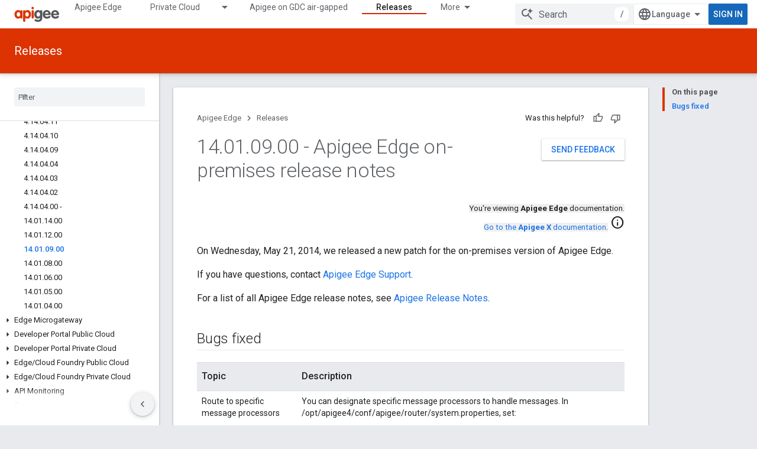

--- FILE ---
content_type: text/html; charset=utf-8
request_url: https://docs.apigee.com/release/notes/14010900-apigee-edge-premises-release-notes
body_size: 30935
content:









<!doctype html>
<html 
      lang="en"
      dir="ltr">
  <head>
    <meta name="google-signin-client-id" content="157101835696-ooapojlodmuabs2do2vuhhnf90bccmoi.apps.googleusercontent.com"><meta name="google-signin-scope"
          content="profile email"><meta property="og:site_name" content="Apigee Docs">
    <meta property="og:type" content="website"><meta name="theme-color" content="#dd3303"><meta charset="utf-8">
    <meta content="IE=Edge" http-equiv="X-UA-Compatible">
    <meta name="viewport" content="width=device-width, initial-scale=1">
    

    <link rel="manifest" href="/_pwa/apigee/manifest.json"
          crossorigin="use-credentials">
    <link rel="preconnect" href="//www.gstatic.com" crossorigin>
    <link rel="preconnect" href="//fonts.gstatic.com" crossorigin>
    <link rel="preconnect" href="//fonts.googleapis.com" crossorigin>
    <link rel="preconnect" href="//apis.google.com" crossorigin>
    <link rel="preconnect" href="//www.google-analytics.com" crossorigin><link rel="stylesheet" href="//fonts.googleapis.com/css?family=Roboto:300,400,400italic,500,500italic,700,700italic|Roboto+Mono:400,500,700&display=swap">
      <link rel="stylesheet"
            href="//fonts.googleapis.com/css2?family=Material+Icons&family=Material+Symbols+Outlined&display=block"><link rel="stylesheet" href="https://www.gstatic.com/devrel-devsite/prod/v5ecaab6967af5bdfffc1b93fe7d0ad58c271bf9f563243cec25f323a110134f0/apigee/css/app.css">
      <link rel="shortcut icon" href="https://www.gstatic.com/devrel-devsite/prod/v5ecaab6967af5bdfffc1b93fe7d0ad58c271bf9f563243cec25f323a110134f0/apigee/images/favicon.png">
    <link rel="apple-touch-icon" href="https://www.gstatic.com/devrel-devsite/prod/v5ecaab6967af5bdfffc1b93fe7d0ad58c271bf9f563243cec25f323a110134f0/apigee/images/touchicon-180.png"><link rel="canonical" href="https://docs.apigee.com/release/notes/14010900-apigee-edge-premises-release-notes"><link rel="search" type="application/opensearchdescription+xml"
            title="Apigee Docs" href="https://docs.apigee.com/s/opensearch.xml">
      <link rel="alternate" hreflang="en"
          href="https://docs.apigee.com/release/notes/14010900-apigee-edge-premises-release-notes" /><link rel="alternate" hreflang="x-default" href="https://docs.apigee.com/release/notes/14010900-apigee-edge-premises-release-notes" /><link rel="alternate" hreflang="ar"
          href="https://docs.apigee.com/release/notes/14010900-apigee-edge-premises-release-notes?hl=ar" /><link rel="alternate" hreflang="bn"
          href="https://docs.apigee.com/release/notes/14010900-apigee-edge-premises-release-notes?hl=bn" /><link rel="alternate" hreflang="zh-Hans"
          href="https://docs.apigee.com/release/notes/14010900-apigee-edge-premises-release-notes?hl=zh-cn" /><link rel="alternate" hreflang="zh-Hant"
          href="https://docs.apigee.com/release/notes/14010900-apigee-edge-premises-release-notes?hl=zh-tw" /><link rel="alternate" hreflang="fa"
          href="https://docs.apigee.com/release/notes/14010900-apigee-edge-premises-release-notes?hl=fa" /><link rel="alternate" hreflang="fr"
          href="https://docs.apigee.com/release/notes/14010900-apigee-edge-premises-release-notes?hl=fr" /><link rel="alternate" hreflang="de"
          href="https://docs.apigee.com/release/notes/14010900-apigee-edge-premises-release-notes?hl=de" /><link rel="alternate" hreflang="he"
          href="https://docs.apigee.com/release/notes/14010900-apigee-edge-premises-release-notes?hl=he" /><link rel="alternate" hreflang="hi"
          href="https://docs.apigee.com/release/notes/14010900-apigee-edge-premises-release-notes?hl=hi" /><link rel="alternate" hreflang="id"
          href="https://docs.apigee.com/release/notes/14010900-apigee-edge-premises-release-notes?hl=id" /><link rel="alternate" hreflang="it"
          href="https://docs.apigee.com/release/notes/14010900-apigee-edge-premises-release-notes?hl=it" /><link rel="alternate" hreflang="ja"
          href="https://docs.apigee.com/release/notes/14010900-apigee-edge-premises-release-notes?hl=ja" /><link rel="alternate" hreflang="ko"
          href="https://docs.apigee.com/release/notes/14010900-apigee-edge-premises-release-notes?hl=ko" /><link rel="alternate" hreflang="pl"
          href="https://docs.apigee.com/release/notes/14010900-apigee-edge-premises-release-notes?hl=pl" /><link rel="alternate" hreflang="pt-BR"
          href="https://docs.apigee.com/release/notes/14010900-apigee-edge-premises-release-notes?hl=pt-br" /><link rel="alternate" hreflang="ru"
          href="https://docs.apigee.com/release/notes/14010900-apigee-edge-premises-release-notes?hl=ru" /><link rel="alternate" hreflang="es-419"
          href="https://docs.apigee.com/release/notes/14010900-apigee-edge-premises-release-notes?hl=es-419" /><link rel="alternate" hreflang="th"
          href="https://docs.apigee.com/release/notes/14010900-apigee-edge-premises-release-notes?hl=th" /><link rel="alternate" hreflang="tr"
          href="https://docs.apigee.com/release/notes/14010900-apigee-edge-premises-release-notes?hl=tr" /><link rel="alternate" hreflang="vi"
          href="https://docs.apigee.com/release/notes/14010900-apigee-edge-premises-release-notes?hl=vi" /><title>14.01.09.00 - Apigee Edge on-premises release notes &nbsp;|&nbsp; Apigee Docs</title>

<meta property="og:title" content="14.01.09.00 - Apigee Edge on-premises release notes &nbsp;|&nbsp; Apigee Docs"><meta property="og:url" content="https://docs.apigee.com/release/notes/14010900-apigee-edge-premises-release-notes"><meta property="og:locale" content="en"><script type="application/ld+json">
  {
    "@context": "https://schema.org",
    "@type": "Article",
    
    "headline": "14.01.09.00 - Apigee Edge on-premises release notes"
  }
</script>
  
    
    
    
    
    
    
    
  

    
      <link rel="stylesheet" href="/extras.css"></head>
  <body class="color-scheme--light"
        template="page"
        theme="apigee-theme"
        type="article"
        
        
        
        layout="docs"
        
        
        
        
        
        display-toc
        pending>
  
    <devsite-progress type="indeterminate" id="app-progress"></devsite-progress>
  
  
    <a href="#main-content" class="skip-link button">
      
      Skip to main content
    </a>
    <section class="devsite-wrapper">
      <devsite-cookie-notification-bar></devsite-cookie-notification-bar><devsite-header role="banner">
  
    





















<div class="devsite-header--inner" data-nosnippet>
  <div class="devsite-top-logo-row-wrapper-wrapper">
    <div class="devsite-top-logo-row-wrapper">
      <div class="devsite-top-logo-row">
        <button type="button" id="devsite-hamburger-menu"
          class="devsite-header-icon-button button-flat material-icons gc-analytics-event"
          data-category="Site-Wide Custom Events"
          data-label="Navigation menu button"
          visually-hidden
          aria-label="Open menu">
        </button>
        
<div class="devsite-product-name-wrapper">

  <a href="/" class="devsite-site-logo-link gc-analytics-event"
   data-category="Site-Wide Custom Events" data-label="Site logo" track-type="globalNav"
   track-name="apigeeDocs" track-metadata-position="nav"
   track-metadata-eventDetail="nav">
  
  <picture>
    
    <img src="https://www.gstatic.com/devrel-devsite/prod/v5ecaab6967af5bdfffc1b93fe7d0ad58c271bf9f563243cec25f323a110134f0/apigee/images/lockup.svg" class="devsite-site-logo" alt="Apigee Docs">
  </picture>
  
</a>



  
  
  <span class="devsite-product-name">
    <ul class="devsite-breadcrumb-list"
  >
  
  <li class="devsite-breadcrumb-item
             ">
    
    
    
      
      
    
  </li>
  
</ul>
  </span>

</div>
        <div class="devsite-top-logo-row-middle">
          <div class="devsite-header-upper-tabs">
            
              
              
  <devsite-tabs class="upper-tabs">

    <nav class="devsite-tabs-wrapper" aria-label="Upper tabs">
      
        
          <tab  >
            
    <a href="https://docs.apigee.com/api-platform/get-started/get-started"
    class="devsite-tabs-content gc-analytics-event "
      track-metadata-eventdetail="https://docs.apigee.com/api-platform/get-started/get-started"
    
       track-type="nav"
       track-metadata-position="nav - apigee edge"
       track-metadata-module="primary nav"
       
       
         
           data-category="Site-Wide Custom Events"
         
           data-label="Tab: Apigee Edge"
         
           track-name="apigee edge"
         
       >
    Apigee Edge
  
    </a>
    
  
          </tab>
        
      
        
          <tab class="devsite-dropdown
    
    
    
    ">
  
    <a href="https://docs.apigee.com/private-cloud"
    class="devsite-tabs-content gc-analytics-event "
      track-metadata-eventdetail="https://docs.apigee.com/private-cloud"
    
       track-type="nav"
       track-metadata-position="nav - private cloud"
       track-metadata-module="primary nav"
       
       
         
           data-category="Site-Wide Custom Events"
         
           data-label="Tab: Private Cloud"
         
           track-name="private cloud"
         
       >
    Private Cloud
  
    </a>
    
      <button
         aria-haspopup="menu"
         aria-expanded="false"
         aria-label="Dropdown menu for Private Cloud"
         track-type="nav"
         track-metadata-eventdetail="https://docs.apigee.com/private-cloud"
         track-metadata-position="nav - private cloud"
         track-metadata-module="primary nav"
         
          
            data-category="Site-Wide Custom Events"
          
            data-label="Tab: Private Cloud"
          
            track-name="private cloud"
          
        
         class="devsite-tabs-dropdown-toggle devsite-icon devsite-icon-arrow-drop-down"></button>
    
  
  <div class="devsite-tabs-dropdown" role="menu" aria-label="submenu" hidden>
    
    <div class="devsite-tabs-dropdown-content">
      
        <div class="devsite-tabs-dropdown-column
                    ">
          
            <ul class="devsite-tabs-dropdown-section
                       ">
              
                <li class="devsite-nav-title" role="heading" tooltip>Latest</li>
              
              
              
                <li class="devsite-nav-item">
                  <a href="https://docs.apigee.com/private-cloud/v4.53.01/installation-requirements"
                    
                     track-type="nav"
                     track-metadata-eventdetail="https://docs.apigee.com/private-cloud/v4.53.01/installation-requirements"
                     track-metadata-position="nav - private cloud"
                     track-metadata-module="tertiary nav"
                     
                       track-metadata-module_headline="latest"
                     
                     tooltip
                  >
                    
                    <div class="devsite-nav-item-title">
                      v4.53.01
                    </div>
                    
                  </a>
                </li>
              
                <li class="devsite-nav-item">
                  <a href="https://docs.apigee.com/private-cloud/v4.53.00/installation-requirements"
                    
                     track-type="nav"
                     track-metadata-eventdetail="https://docs.apigee.com/private-cloud/v4.53.00/installation-requirements"
                     track-metadata-position="nav - private cloud"
                     track-metadata-module="tertiary nav"
                     
                       track-metadata-module_headline="latest"
                     
                     tooltip
                  >
                    
                    <div class="devsite-nav-item-title">
                      v4.53.00
                    </div>
                    
                  </a>
                </li>
              
                <li class="devsite-nav-item">
                  <a href="https://docs.apigee.com/private-cloud/v4.52.02/installation-requirements"
                    
                     track-type="nav"
                     track-metadata-eventdetail="https://docs.apigee.com/private-cloud/v4.52.02/installation-requirements"
                     track-metadata-position="nav - private cloud"
                     track-metadata-module="tertiary nav"
                     
                       track-metadata-module_headline="latest"
                     
                     tooltip
                  >
                    
                    <div class="devsite-nav-item-title">
                      v4.52.02
                    </div>
                    
                  </a>
                </li>
              
                <li class="devsite-nav-item">
                  <a href="https://docs.apigee.com/private-cloud/v4.52.01/installation-requirements"
                    
                     track-type="nav"
                     track-metadata-eventdetail="https://docs.apigee.com/private-cloud/v4.52.01/installation-requirements"
                     track-metadata-position="nav - private cloud"
                     track-metadata-module="tertiary nav"
                     
                       track-metadata-module_headline="latest"
                     
                     tooltip
                  >
                    
                    <div class="devsite-nav-item-title">
                      v4.52.01
                    </div>
                    
                  </a>
                </li>
              
            </ul>
          
            <ul class="devsite-tabs-dropdown-section
                       ">
              
                <li class="devsite-nav-title" role="heading" tooltip>End-of-life</li>
              
              
              
                <li class="devsite-nav-item">
                  <a href="https://docs.apigee.com/private-cloud/v4.52.00/installation-requirements"
                    
                     track-type="nav"
                     track-metadata-eventdetail="https://docs.apigee.com/private-cloud/v4.52.00/installation-requirements"
                     track-metadata-position="nav - private cloud"
                     track-metadata-module="tertiary nav"
                     
                       track-metadata-module_headline="latest"
                     
                     tooltip
                  >
                    
                    <div class="devsite-nav-item-title">
                      v4.52.00
                    </div>
                    
                  </a>
                </li>
              
            </ul>
          
            <ul class="devsite-tabs-dropdown-section
                       ">
              
                <li class="devsite-nav-title" role="heading" tooltip>Deprecated/Unsupported</li>
              
              
              
                <li class="devsite-nav-item">
                  <a href="https://docs.apigee.com/private-cloud/v4.51.00/installation-requirements"
                    
                     track-type="nav"
                     track-metadata-eventdetail="https://docs.apigee.com/private-cloud/v4.51.00/installation-requirements"
                     track-metadata-position="nav - private cloud"
                     track-metadata-module="tertiary nav"
                     
                       track-metadata-module_headline="latest"
                     
                     tooltip
                  >
                    
                    <div class="devsite-nav-item-title">
                      v4.51.00
                    </div>
                    
                  </a>
                </li>
              
                <li class="devsite-nav-item">
                  <a href="https://docs.apigee.com/private-cloud/v4.50.00"
                    
                     track-type="nav"
                     track-metadata-eventdetail="https://docs.apigee.com/private-cloud/v4.50.00"
                     track-metadata-position="nav - private cloud"
                     track-metadata-module="tertiary nav"
                     
                       track-metadata-module_headline="latest"
                     
                     tooltip
                  >
                    
                    <div class="devsite-nav-item-title">
                      v4.50.00
                    </div>
                    
                  </a>
                </li>
              
                <li class="devsite-nav-item">
                  <a href="https://docs.apigee.com/private-cloud/v4.19.06"
                    
                     track-type="nav"
                     track-metadata-eventdetail="https://docs.apigee.com/private-cloud/v4.19.06"
                     track-metadata-position="nav - private cloud"
                     track-metadata-module="tertiary nav"
                     
                       track-metadata-module_headline="latest"
                     
                     tooltip
                  >
                    
                    <div class="devsite-nav-item-title">
                      v4.19.06
                    </div>
                    
                  </a>
                </li>
              
                <li class="devsite-nav-item">
                  <a href="https://docs.apigee.com/private-cloud/v4.19.01"
                    
                     track-type="nav"
                     track-metadata-eventdetail="https://docs.apigee.com/private-cloud/v4.19.01"
                     track-metadata-position="nav - private cloud"
                     track-metadata-module="tertiary nav"
                     
                       track-metadata-module_headline="latest"
                     
                     tooltip
                  >
                    
                    <div class="devsite-nav-item-title">
                      v4.19.01
                    </div>
                    
                  </a>
                </li>
              
                <li class="devsite-nav-item">
                  <a href="https://docs.apigee.com/private-cloud/v4.18.05"
                    
                     track-type="nav"
                     track-metadata-eventdetail="https://docs.apigee.com/private-cloud/v4.18.05"
                     track-metadata-position="nav - private cloud"
                     track-metadata-module="tertiary nav"
                     
                       track-metadata-module_headline="latest"
                     
                     tooltip
                  >
                    
                    <div class="devsite-nav-item-title">
                      v4.18.05
                    </div>
                    
                  </a>
                </li>
              
                <li class="devsite-nav-item">
                  <a href="https://docs.apigee.com/private-cloud/v4.18.01"
                    
                     track-type="nav"
                     track-metadata-eventdetail="https://docs.apigee.com/private-cloud/v4.18.01"
                     track-metadata-position="nav - private cloud"
                     track-metadata-module="tertiary nav"
                     
                       track-metadata-module_headline="latest"
                     
                     tooltip
                  >
                    
                    <div class="devsite-nav-item-title">
                      v4.18.01
                    </div>
                    
                  </a>
                </li>
              
                <li class="devsite-nav-item">
                  <a href="https://docs.apigee.com/private-cloud/v4.17.09"
                    
                     track-type="nav"
                     track-metadata-eventdetail="https://docs.apigee.com/private-cloud/v4.17.09"
                     track-metadata-position="nav - private cloud"
                     track-metadata-module="tertiary nav"
                     
                       track-metadata-module_headline="latest"
                     
                     tooltip
                  >
                    
                    <div class="devsite-nav-item-title">
                      v4.17.09
                    </div>
                    
                  </a>
                </li>
              
                <li class="devsite-nav-item">
                  <a href="https://docs.apigee.com/private-cloud/v4.17.05"
                    
                     track-type="nav"
                     track-metadata-eventdetail="https://docs.apigee.com/private-cloud/v4.17.05"
                     track-metadata-position="nav - private cloud"
                     track-metadata-module="tertiary nav"
                     
                       track-metadata-module_headline="latest"
                     
                     tooltip
                  >
                    
                    <div class="devsite-nav-item-title">
                      v4.17.05
                    </div>
                    
                  </a>
                </li>
              
                <li class="devsite-nav-item">
                  <a href="https://docs.apigee.com/private-cloud/v4.17.01"
                    
                     track-type="nav"
                     track-metadata-eventdetail="https://docs.apigee.com/private-cloud/v4.17.01"
                     track-metadata-position="nav - private cloud"
                     track-metadata-module="tertiary nav"
                     
                       track-metadata-module_headline="latest"
                     
                     tooltip
                  >
                    
                    <div class="devsite-nav-item-title">
                      v4.17.01
                    </div>
                    
                  </a>
                </li>
              
                <li class="devsite-nav-item">
                  <a href="https://docs.apigee.com/private-cloud/v4.16.09"
                    
                     track-type="nav"
                     track-metadata-eventdetail="https://docs.apigee.com/private-cloud/v4.16.09"
                     track-metadata-position="nav - private cloud"
                     track-metadata-module="tertiary nav"
                     
                       track-metadata-module_headline="latest"
                     
                     tooltip
                  >
                    
                    <div class="devsite-nav-item-title">
                      v4.16.09
                    </div>
                    
                  </a>
                </li>
              
                <li class="devsite-nav-item">
                  <a href="https://docs.apigee.com/private-cloud/v4.16.05"
                    
                     track-type="nav"
                     track-metadata-eventdetail="https://docs.apigee.com/private-cloud/v4.16.05"
                     track-metadata-position="nav - private cloud"
                     track-metadata-module="tertiary nav"
                     
                       track-metadata-module_headline="latest"
                     
                     tooltip
                  >
                    
                    <div class="devsite-nav-item-title">
                      v4.16.05
                    </div>
                    
                  </a>
                </li>
              
                <li class="devsite-nav-item">
                  <a href="https://docs.apigee.com/private-cloud/v4.16.01"
                    
                     track-type="nav"
                     track-metadata-eventdetail="https://docs.apigee.com/private-cloud/v4.16.01"
                     track-metadata-position="nav - private cloud"
                     track-metadata-module="tertiary nav"
                     
                       track-metadata-module_headline="latest"
                     
                     tooltip
                  >
                    
                    <div class="devsite-nav-item-title">
                      v4.16.01
                    </div>
                    
                  </a>
                </li>
              
            </ul>
          
        </div>
      
    </div>
  </div>
</tab>
        
      
        
          <tab  >
            
    <a href="https://docs.apigee.com/private-cloud/v4.53.01"
    class="devsite-tabs-content gc-analytics-event "
      track-metadata-eventdetail="https://docs.apigee.com/private-cloud/v4.53.01"
    
       track-type="nav"
       track-metadata-position="nav - apigee on gdc air-gapped"
       track-metadata-module="primary nav"
       
       
         
           data-category="Site-Wide Custom Events"
         
           data-label="Tab: Apigee on GDC air-gapped"
         
           track-name="apigee on gdc air-gapped"
         
       >
    Apigee on GDC air-gapped
  
    </a>
    
  
          </tab>
        
      
        
          <tab  >
            
    <a href="https://docs.apigee.com/api-monitoring"
    class="devsite-tabs-content gc-analytics-event "
      track-metadata-eventdetail="https://docs.apigee.com/api-monitoring"
    
       track-type="nav"
       track-metadata-position="nav - api monitoring"
       track-metadata-module="primary nav"
       
       
         
           data-category="Site-Wide Custom Events"
         
           data-label="Tab: API Monitoring"
         
           track-name="api monitoring"
         
       >
    API Monitoring
  
    </a>
    
  
          </tab>
        
      
        
          <tab  >
            
    <a href="https://docs.apigee.com/sense/what-apigee-sense"
    class="devsite-tabs-content gc-analytics-event "
      track-metadata-eventdetail="https://docs.apigee.com/sense/what-apigee-sense"
    
       track-type="nav"
       track-metadata-position="nav - sense"
       track-metadata-module="primary nav"
       
       
         
           data-category="Site-Wide Custom Events"
         
           data-label="Tab: Sense"
         
           track-name="sense"
         
       >
    Sense
  
    </a>
    
  
          </tab>
        
      
        
          <tab  >
            
    <a href="https://apidocs.apigee.com"
    class="devsite-tabs-content gc-analytics-event "
      track-metadata-eventdetail="https://apidocs.apigee.com"
    
       track-type="nav"
       track-metadata-position="nav - apis"
       track-metadata-module="primary nav"
       
       
         
           data-category="Site-Wide Custom Events"
         
           data-label="Tab: APIs"
         
           track-name="apis"
         
       >
    APIs
  
    </a>
    
  
          </tab>
        
      
        
          <tab  >
            
    <a href="https://docs.apigee.com/api-platform/troubleshoot/support"
    class="devsite-tabs-content gc-analytics-event "
      track-metadata-eventdetail="https://docs.apigee.com/api-platform/troubleshoot/support"
    
       track-type="nav"
       track-metadata-position="nav - troubleshooting"
       track-metadata-module="primary nav"
       
       
         
           data-category="Site-Wide Custom Events"
         
           data-label="Tab: Troubleshooting"
         
           track-name="troubleshooting"
         
       >
    Troubleshooting
  
    </a>
    
  
          </tab>
        
      
        
          <tab  class="devsite-active">
            
    <a href="https://docs.apigee.com/release/notes/apigee-release-notes"
    class="devsite-tabs-content gc-analytics-event "
      track-metadata-eventdetail="https://docs.apigee.com/release/notes/apigee-release-notes"
    
       track-type="nav"
       track-metadata-position="nav - releases"
       track-metadata-module="primary nav"
       aria-label="Releases, selected" 
       
         
           data-category="Site-Wide Custom Events"
         
           data-label="Tab: Releases"
         
           track-name="releases"
         
       >
    Releases
  
    </a>
    
  
          </tab>
        
      
        
          <tab  >
            
    <a href="https://apigee.com/api-management/#/pricing"
    class="devsite-tabs-content gc-analytics-event "
      track-metadata-eventdetail="https://apigee.com/api-management/#/pricing"
    
       track-type="nav"
       track-metadata-position="nav - pricing"
       track-metadata-module="primary nav"
       
       
         
           data-category="Site-Wide Custom Events"
         
           data-label="Tab: Pricing"
         
           track-name="pricing"
         
       >
    Pricing
  
    </a>
    
  
          </tab>
        
      
        
          <tab  >
            
    <a href="https://discuss.google.dev/c/google-cloud/cloud-apigee/104"
    class="devsite-tabs-content gc-analytics-event "
      track-metadata-eventdetail="https://discuss.google.dev/c/google-cloud/cloud-apigee/104"
    
       track-type="nav"
       track-metadata-position="nav - community"
       track-metadata-module="primary nav"
       
       
         
           data-category="Site-Wide Custom Events"
         
           data-label="Tab: Community"
         
           track-name="community"
         
       >
    Community
  
    </a>
    
  
          </tab>
        
      
    </nav>

  </devsite-tabs>

            
           </div>
          
<devsite-search
    enable-signin
    enable-search
    enable-suggestions
      enable-query-completion
    
    enable-search-summaries
    project-name="Apigee Edge"
    tenant-name="Apigee Docs"
    
    
    
    
    
    >
  <form class="devsite-search-form" action="https://docs.apigee.com/s/results" method="GET">
    <div class="devsite-search-container">
      <button type="button"
              search-open
              class="devsite-search-button devsite-header-icon-button button-flat material-icons"
              
              aria-label="Open search"></button>
      <div class="devsite-searchbox">
        <input
          aria-activedescendant=""
          aria-autocomplete="list"
          
          aria-label="Search"
          aria-expanded="false"
          aria-haspopup="listbox"
          autocomplete="off"
          class="devsite-search-field devsite-search-query"
          name="q"
          
          placeholder="Search"
          role="combobox"
          type="text"
          value=""
          >
          <div class="devsite-search-image material-icons" aria-hidden="true">
            
              <svg class="devsite-search-ai-image" width="24" height="24" viewBox="0 0 24 24" fill="none" xmlns="http://www.w3.org/2000/svg">
                  <g clip-path="url(#clip0_6641_386)">
                    <path d="M19.6 21L13.3 14.7C12.8 15.1 12.225 15.4167 11.575 15.65C10.925 15.8833 10.2333 16 9.5 16C7.68333 16 6.14167 15.375 4.875 14.125C3.625 12.8583 3 11.3167 3 9.5C3 7.68333 3.625 6.15 4.875 4.9C6.14167 3.63333 7.68333 3 9.5 3C10.0167 3 10.5167 3.05833 11 3.175C11.4833 3.275 11.9417 3.43333 12.375 3.65L10.825 5.2C10.6083 5.13333 10.3917 5.08333 10.175 5.05C9.95833 5.01667 9.73333 5 9.5 5C8.25 5 7.18333 5.44167 6.3 6.325C5.43333 7.19167 5 8.25 5 9.5C5 10.75 5.43333 11.8167 6.3 12.7C7.18333 13.5667 8.25 14 9.5 14C10.6667 14 11.6667 13.625 12.5 12.875C13.35 12.1083 13.8417 11.15 13.975 10H15.975C15.925 10.6333 15.7833 11.2333 15.55 11.8C15.3333 12.3667 15.05 12.8667 14.7 13.3L21 19.6L19.6 21ZM17.5 12C17.5 10.4667 16.9667 9.16667 15.9 8.1C14.8333 7.03333 13.5333 6.5 12 6.5C13.5333 6.5 14.8333 5.96667 15.9 4.9C16.9667 3.83333 17.5 2.53333 17.5 0.999999C17.5 2.53333 18.0333 3.83333 19.1 4.9C20.1667 5.96667 21.4667 6.5 23 6.5C21.4667 6.5 20.1667 7.03333 19.1 8.1C18.0333 9.16667 17.5 10.4667 17.5 12Z" fill="#5F6368"/>
                  </g>
                <defs>
                <clipPath id="clip0_6641_386">
                <rect width="24" height="24" fill="white"/>
                </clipPath>
                </defs>
              </svg>
            
          </div>
          <div class="devsite-search-shortcut-icon-container" aria-hidden="true">
            <kbd class="devsite-search-shortcut-icon">/</kbd>
          </div>
      </div>
    </div>
  </form>
  <button type="button"
          search-close
          class="devsite-search-button devsite-header-icon-button button-flat material-icons"
          
          aria-label="Close search"></button>
</devsite-search>

        </div>

        

          

          

          

          
<devsite-language-selector>
  <ul role="presentation">
    
    
    <li role="presentation">
      <a role="menuitem" lang="en"
        >English</a>
    </li>
    
    <li role="presentation">
      <a role="menuitem" lang="de"
        >Deutsch</a>
    </li>
    
    <li role="presentation">
      <a role="menuitem" lang="es_419"
        >Español – América Latina</a>
    </li>
    
    <li role="presentation">
      <a role="menuitem" lang="fr"
        >Français</a>
    </li>
    
    <li role="presentation">
      <a role="menuitem" lang="id"
        >Indonesia</a>
    </li>
    
    <li role="presentation">
      <a role="menuitem" lang="it"
        >Italiano</a>
    </li>
    
    <li role="presentation">
      <a role="menuitem" lang="pl"
        >Polski</a>
    </li>
    
    <li role="presentation">
      <a role="menuitem" lang="pt_br"
        >Português – Brasil</a>
    </li>
    
    <li role="presentation">
      <a role="menuitem" lang="vi"
        >Tiếng Việt</a>
    </li>
    
    <li role="presentation">
      <a role="menuitem" lang="tr"
        >Türkçe</a>
    </li>
    
    <li role="presentation">
      <a role="menuitem" lang="ru"
        >Русский</a>
    </li>
    
    <li role="presentation">
      <a role="menuitem" lang="he"
        >עברית</a>
    </li>
    
    <li role="presentation">
      <a role="menuitem" lang="ar"
        >العربيّة</a>
    </li>
    
    <li role="presentation">
      <a role="menuitem" lang="fa"
        >فارسی</a>
    </li>
    
    <li role="presentation">
      <a role="menuitem" lang="hi"
        >हिंदी</a>
    </li>
    
    <li role="presentation">
      <a role="menuitem" lang="bn"
        >বাংলা</a>
    </li>
    
    <li role="presentation">
      <a role="menuitem" lang="th"
        >ภาษาไทย</a>
    </li>
    
    <li role="presentation">
      <a role="menuitem" lang="zh_cn"
        >中文 – 简体</a>
    </li>
    
    <li role="presentation">
      <a role="menuitem" lang="zh_tw"
        >中文 – 繁體</a>
    </li>
    
    <li role="presentation">
      <a role="menuitem" lang="ja"
        >日本語</a>
    </li>
    
    <li role="presentation">
      <a role="menuitem" lang="ko"
        >한국어</a>
    </li>
    
  </ul>
</devsite-language-selector>


          

        

        
          <devsite-user 
                        
                        
                        
                        id="devsite-user">
            
              
              <span class="button devsite-top-button" aria-hidden="true" visually-hidden>Sign in</span>
            
          </devsite-user>
        
        
        
      </div>
    </div>
  </div>



  <div class="devsite-collapsible-section
    
      devsite-header-no-lower-tabs
    ">
    <div class="devsite-header-background">
      
        
          <div class="devsite-product-id-row"
           >
            <div class="devsite-product-description-row">
              
                
                <div class="devsite-product-id">
                  
                  
                  
                    <ul class="devsite-breadcrumb-list"
  >
  
  <li class="devsite-breadcrumb-item
             ">
    
    
    
      
        
  <a href="https://docs.apigee.com/release/notes/apigee-release-notes"
      
        class="devsite-breadcrumb-link gc-analytics-event"
      
        data-category="Site-Wide Custom Events"
      
        data-label="Lower Header"
      
        data-value="1"
      
        track-type="globalNav"
      
        track-name="breadcrumb"
      
        track-metadata-position="1"
      
        track-metadata-eventdetail=""
      
    >
    
          Releases
        
  </a>
  
      
    
  </li>
  
</ul>
                </div>
                
              
              
            </div>
            
          </div>
          
        
      
      
    </div>
  </div>

</div>



  

  
</devsite-header>
      <devsite-book-nav scrollbars >
        
          





















<div class="devsite-book-nav-filter"
     >
  <span class="filter-list-icon material-icons" aria-hidden="true"></span>
  <input type="text"
         placeholder="Filter"
         
         aria-label="Type to filter"
         role="searchbox">
  
  <span class="filter-clear-button hidden"
        data-title="Clear filter"
        aria-label="Clear filter"
        role="button"
        tabindex="0"></span>
</div>

<nav class="devsite-book-nav devsite-nav nocontent"
     aria-label="Side menu">
  <div class="devsite-mobile-header">
    <button type="button"
            id="devsite-close-nav"
            class="devsite-header-icon-button button-flat material-icons gc-analytics-event"
            data-category="Site-Wide Custom Events"
            data-label="Close navigation"
            aria-label="Close navigation">
    </button>
    <div class="devsite-product-name-wrapper">

  <a href="/" class="devsite-site-logo-link gc-analytics-event"
   data-category="Site-Wide Custom Events" data-label="Site logo" track-type="globalNav"
   track-name="apigeeDocs" track-metadata-position="nav"
   track-metadata-eventDetail="nav">
  
  <picture>
    
    <img src="https://www.gstatic.com/devrel-devsite/prod/v5ecaab6967af5bdfffc1b93fe7d0ad58c271bf9f563243cec25f323a110134f0/apigee/images/lockup.svg" class="devsite-site-logo" alt="Apigee Docs">
  </picture>
  
</a>


  
      <span class="devsite-product-name">
        
        
        <ul class="devsite-breadcrumb-list"
  >
  
  <li class="devsite-breadcrumb-item
             ">
    
    
    
      
      
    
  </li>
  
</ul>
      </span>
    

</div>
  </div>

  <div class="devsite-book-nav-wrapper">
    <div class="devsite-mobile-nav-top">
      
        <ul class="devsite-nav-list">
          
            <li class="devsite-nav-item">
              
  
  <a href="/api-platform/get-started/get-started"
    
       class="devsite-nav-title gc-analytics-event
              
              "
    

    
      
        data-category="Site-Wide Custom Events"
      
        data-label="Tab: Apigee Edge"
      
        track-name="apigee edge"
      
    
     data-category="Site-Wide Custom Events"
     data-label="Responsive Tab: Apigee Edge"
     track-type="globalNav"
     track-metadata-eventDetail="globalMenu"
     track-metadata-position="nav">
  
    <span class="devsite-nav-text" tooltip >
      Apigee Edge
   </span>
    
  
  </a>
  

  
              
            </li>
          
            <li class="devsite-nav-item">
              
  
  <a href="/private-cloud"
    
       class="devsite-nav-title gc-analytics-event
              
              "
    

    
      
        data-category="Site-Wide Custom Events"
      
        data-label="Tab: Private Cloud"
      
        track-name="private cloud"
      
    
     data-category="Site-Wide Custom Events"
     data-label="Responsive Tab: Private Cloud"
     track-type="globalNav"
     track-metadata-eventDetail="globalMenu"
     track-metadata-position="nav">
  
    <span class="devsite-nav-text" tooltip >
      Private Cloud
   </span>
    
  
  </a>
  

  
    <ul class="devsite-nav-responsive-tabs devsite-nav-has-menu
               ">
      
<li class="devsite-nav-item">

  
  <span
    
       class="devsite-nav-title"
       tooltip
    
    
      
        data-category="Site-Wide Custom Events"
      
        data-label="Tab: Private Cloud"
      
        track-name="private cloud"
      
    >
  
    <span class="devsite-nav-text" tooltip menu="Private Cloud">
      More
   </span>
    
    <span class="devsite-nav-icon material-icons" data-icon="forward"
          menu="Private Cloud">
    </span>
    
  
  </span>
  

</li>

    </ul>
  
              
            </li>
          
            <li class="devsite-nav-item">
              
  
  <a href="/private-cloud/v4.53.01"
    
       class="devsite-nav-title gc-analytics-event
              
              "
    

    
      
        data-category="Site-Wide Custom Events"
      
        data-label="Tab: Apigee on GDC air-gapped"
      
        track-name="apigee on gdc air-gapped"
      
    
     data-category="Site-Wide Custom Events"
     data-label="Responsive Tab: Apigee on GDC air-gapped"
     track-type="globalNav"
     track-metadata-eventDetail="globalMenu"
     track-metadata-position="nav">
  
    <span class="devsite-nav-text" tooltip >
      Apigee on GDC air-gapped
   </span>
    
  
  </a>
  

  
              
            </li>
          
            <li class="devsite-nav-item">
              
  
  <a href="/api-monitoring"
    
       class="devsite-nav-title gc-analytics-event
              
              "
    

    
      
        data-category="Site-Wide Custom Events"
      
        data-label="Tab: API Monitoring"
      
        track-name="api monitoring"
      
    
     data-category="Site-Wide Custom Events"
     data-label="Responsive Tab: API Monitoring"
     track-type="globalNav"
     track-metadata-eventDetail="globalMenu"
     track-metadata-position="nav">
  
    <span class="devsite-nav-text" tooltip >
      API Monitoring
   </span>
    
  
  </a>
  

  
              
            </li>
          
            <li class="devsite-nav-item">
              
  
  <a href="/sense/what-apigee-sense"
    
       class="devsite-nav-title gc-analytics-event
              
              "
    

    
      
        data-category="Site-Wide Custom Events"
      
        data-label="Tab: Sense"
      
        track-name="sense"
      
    
     data-category="Site-Wide Custom Events"
     data-label="Responsive Tab: Sense"
     track-type="globalNav"
     track-metadata-eventDetail="globalMenu"
     track-metadata-position="nav">
  
    <span class="devsite-nav-text" tooltip >
      Sense
   </span>
    
  
  </a>
  

  
              
            </li>
          
            <li class="devsite-nav-item">
              
  
  <a href="https://apidocs.apigee.com"
    
       class="devsite-nav-title gc-analytics-event
              
              "
    

    
      
        data-category="Site-Wide Custom Events"
      
        data-label="Tab: APIs"
      
        track-name="apis"
      
    
     data-category="Site-Wide Custom Events"
     data-label="Responsive Tab: APIs"
     track-type="globalNav"
     track-metadata-eventDetail="globalMenu"
     track-metadata-position="nav">
  
    <span class="devsite-nav-text" tooltip >
      APIs
   </span>
    
  
  </a>
  

  
              
            </li>
          
            <li class="devsite-nav-item">
              
  
  <a href="/api-platform/troubleshoot/support"
    
       class="devsite-nav-title gc-analytics-event
              
              "
    

    
      
        data-category="Site-Wide Custom Events"
      
        data-label="Tab: Troubleshooting"
      
        track-name="troubleshooting"
      
    
     data-category="Site-Wide Custom Events"
     data-label="Responsive Tab: Troubleshooting"
     track-type="globalNav"
     track-metadata-eventDetail="globalMenu"
     track-metadata-position="nav">
  
    <span class="devsite-nav-text" tooltip >
      Troubleshooting
   </span>
    
  
  </a>
  

  
              
            </li>
          
            <li class="devsite-nav-item">
              
  
  <a href="/release/notes/apigee-release-notes"
    
       class="devsite-nav-title gc-analytics-event
              
              devsite-nav-active"
    

    
      
        data-category="Site-Wide Custom Events"
      
        data-label="Tab: Releases"
      
        track-name="releases"
      
    
     data-category="Site-Wide Custom Events"
     data-label="Responsive Tab: Releases"
     track-type="globalNav"
     track-metadata-eventDetail="globalMenu"
     track-metadata-position="nav">
  
    <span class="devsite-nav-text" tooltip >
      Releases
   </span>
    
  
  </a>
  

  
              
            </li>
          
            <li class="devsite-nav-item">
              
  
  <a href="https://apigee.com/api-management/#/pricing"
    
       class="devsite-nav-title gc-analytics-event
              
              "
    

    
      
        data-category="Site-Wide Custom Events"
      
        data-label="Tab: Pricing"
      
        track-name="pricing"
      
    
     data-category="Site-Wide Custom Events"
     data-label="Responsive Tab: Pricing"
     track-type="globalNav"
     track-metadata-eventDetail="globalMenu"
     track-metadata-position="nav">
  
    <span class="devsite-nav-text" tooltip >
      Pricing
   </span>
    
  
  </a>
  

  
              
            </li>
          
            <li class="devsite-nav-item">
              
  
  <a href="https://discuss.google.dev/c/google-cloud/cloud-apigee/104"
    
       class="devsite-nav-title gc-analytics-event
              
              "
    

    
      
        data-category="Site-Wide Custom Events"
      
        data-label="Tab: Community"
      
        track-name="community"
      
    
     data-category="Site-Wide Custom Events"
     data-label="Responsive Tab: Community"
     track-type="globalNav"
     track-metadata-eventDetail="globalMenu"
     track-metadata-position="nav">
  
    <span class="devsite-nav-text" tooltip >
      Community
   </span>
    
  
  </a>
  

  
              
            </li>
          
          
          
        </ul>
      
    </div>
    
      <div class="devsite-mobile-nav-bottom">
        
          
          <ul class="devsite-nav-list" menu="_book">
            <li class="devsite-nav-item
           devsite-nav-divider
           devsite-nav-heading"><div class="devsite-nav-title devsite-nav-title-no-path">
        <span class="devsite-nav-text" tooltip>Releases notes</span>
      </div></li>

  <li class="devsite-nav-item"><a href="/release/notes/apigee-release-notes"
        class="devsite-nav-title gc-analytics-event"
        data-category="Site-Wide Custom Events"
        data-label="Book nav link, pathname: /release/notes/apigee-release-notes"
        track-type="bookNav"
        track-name="click"
        track-metadata-eventdetail="/release/notes/apigee-release-notes"
      ><span class="devsite-nav-text" tooltip>All release notes</span></a></li>

  <li class="devsite-nav-item"><a href="/release/known-issues"
        class="devsite-nav-title gc-analytics-event"
        data-category="Site-Wide Custom Events"
        data-label="Book nav link, pathname: /release/known-issues"
        track-type="bookNav"
        track-name="click"
        track-metadata-eventdetail="/release/known-issues"
      ><span class="devsite-nav-text" tooltip>All known issues</span></a></li>

  <li class="devsite-nav-item"><a href="/release/notes/legacy-apigee-release-notes"
        class="devsite-nav-title gc-analytics-event"
        data-category="Site-Wide Custom Events"
        data-label="Book nav link, pathname: /release/notes/legacy-apigee-release-notes"
        track-type="bookNav"
        track-name="click"
        track-metadata-eventdetail="/release/notes/legacy-apigee-release-notes"
      ><span class="devsite-nav-text" tooltip>Legacy release notes</span></a></li>

  <li class="devsite-nav-item
           devsite-nav-expandable"><div class="devsite-expandable-nav">
      <a class="devsite-nav-toggle" aria-hidden="true"></a><div class="devsite-nav-title devsite-nav-title-no-path" tabindex="0" role="button">
        <span class="devsite-nav-text" tooltip>Edge Public Cloud</span>
      </div><ul class="devsite-nav-section"><li class="devsite-nav-item"><a href="/release/notes/260106-apigee-edge-public-cloud-release-notes"
        class="devsite-nav-title gc-analytics-event"
        data-category="Site-Wide Custom Events"
        data-label="Book nav link, pathname: /release/notes/260106-apigee-edge-public-cloud-release-notes"
        track-type="bookNav"
        track-name="click"
        track-metadata-eventdetail="/release/notes/260106-apigee-edge-public-cloud-release-notes"
      ><span class="devsite-nav-text" tooltip>26.01.06 (Message Processor)</span></a></li><li class="devsite-nav-item"><a href="/release/notes/251217-apigee-edge-public-cloud-release-notes"
        class="devsite-nav-title gc-analytics-event"
        data-category="Site-Wide Custom Events"
        data-label="Book nav link, pathname: /release/notes/251217-apigee-edge-public-cloud-release-notes"
        track-type="bookNav"
        track-name="click"
        track-metadata-eventdetail="/release/notes/251217-apigee-edge-public-cloud-release-notes"
      ><span class="devsite-nav-text" tooltip>25.12.17  (Integrated portal)</span></a></li><li class="devsite-nav-item"><a href="/release/notes/251117-apigee-edge-public-cloud-release-notes-uapim"
        class="devsite-nav-title gc-analytics-event"
        data-category="Site-Wide Custom Events"
        data-label="Book nav link, pathname: /release/notes/251117-apigee-edge-public-cloud-release-notes-uapim"
        track-type="bookNav"
        track-name="click"
        track-metadata-eventdetail="/release/notes/251117-apigee-edge-public-cloud-release-notes-uapim"
      ><span class="devsite-nav-text" tooltip>25.11.17  (API Hub connector integration)</span></a></li><li class="devsite-nav-item"><a href="/release/notes/251027-apigee-edge-public-cloud-release-notes-sso"
        class="devsite-nav-title gc-analytics-event"
        data-category="Site-Wide Custom Events"
        data-label="Book nav link, pathname: /release/notes/251027-apigee-edge-public-cloud-release-notes-sso"
        track-type="bookNav"
        track-name="click"
        track-metadata-eventdetail="/release/notes/251027-apigee-edge-public-cloud-release-notes-sso"
      ><span class="devsite-nav-text" tooltip>25.10.27  (SSO)</span></a></li><li class="devsite-nav-item"><a href="/release/notes/250825-apigee-edge-public-cloud-release-notes"
        class="devsite-nav-title gc-analytics-event"
        data-category="Site-Wide Custom Events"
        data-label="Book nav link, pathname: /release/notes/250825-apigee-edge-public-cloud-release-notes"
        track-type="bookNav"
        track-name="click"
        track-metadata-eventdetail="/release/notes/250825-apigee-edge-public-cloud-release-notes"
      ><span class="devsite-nav-text" tooltip>25.08.25  (Integrated portal)</span></a></li><li class="devsite-nav-item"><a href="/release/notes/250721-apigee-edge-public-cloud-release-notes"
        class="devsite-nav-title gc-analytics-event"
        data-category="Site-Wide Custom Events"
        data-label="Book nav link, pathname: /release/notes/250721-apigee-edge-public-cloud-release-notes"
        track-type="bookNav"
        track-name="click"
        track-metadata-eventdetail="/release/notes/250721-apigee-edge-public-cloud-release-notes"
      ><span class="devsite-nav-text" tooltip>25.07.21 (security reporting, traffic alerts, advanced security reporting)</span></a></li><li class="devsite-nav-item"><a href="/release/notes/250721-apigee-edge-public-cloud-release-notes-sso"
        class="devsite-nav-title gc-analytics-event"
        data-category="Site-Wide Custom Events"
        data-label="Book nav link, pathname: /release/notes/250721-apigee-edge-public-cloud-release-notes-sso"
        track-type="bookNav"
        track-name="click"
        track-metadata-eventdetail="/release/notes/250721-apigee-edge-public-cloud-release-notes-sso"
      ><span class="devsite-nav-text" tooltip>25.07.21  (SSO)</span></a></li><li class="devsite-nav-item"><a href="/release/notes/250710-apigee-edge-public-cloud-release-notes-uapim"
        class="devsite-nav-title gc-analytics-event"
        data-category="Site-Wide Custom Events"
        data-label="Book nav link, pathname: /release/notes/250710-apigee-edge-public-cloud-release-notes-uapim"
        track-type="bookNav"
        track-name="click"
        track-metadata-eventdetail="/release/notes/250710-apigee-edge-public-cloud-release-notes-uapim"
      ><span class="devsite-nav-text" tooltip>25.07.10  (API Hub connector integration)</span></a></li><li class="devsite-nav-item"><a href="/release/notes/250602-apigee-edge-public-cloud-release-notes"
        class="devsite-nav-title gc-analytics-event"
        data-category="Site-Wide Custom Events"
        data-label="Book nav link, pathname: /release/notes/250602-apigee-edge-public-cloud-release-notes"
        track-type="bookNav"
        track-name="click"
        track-metadata-eventdetail="/release/notes/250602-apigee-edge-public-cloud-release-notes"
      ><span class="devsite-nav-text" tooltip>25.06.02  (Integrated portal)</span></a></li><li class="devsite-nav-item"><a href="/release/notes/250512-apigee-edge-public-cloud-release-notes-sso"
        class="devsite-nav-title gc-analytics-event"
        data-category="Site-Wide Custom Events"
        data-label="Book nav link, pathname: /release/notes/250512-apigee-edge-public-cloud-release-notes-sso"
        track-type="bookNav"
        track-name="click"
        track-metadata-eventdetail="/release/notes/250512-apigee-edge-public-cloud-release-notes-sso"
      ><span class="devsite-nav-text" tooltip>25.05.12  (SSO)</span></a></li><li class="devsite-nav-item"><a href="/release/notes/250318-apigee-edge-public-cloud-release-notes-ui"
        class="devsite-nav-title gc-analytics-event"
        data-category="Site-Wide Custom Events"
        data-label="Book nav link, pathname: /release/notes/250318-apigee-edge-public-cloud-release-notes-ui"
        track-type="bookNav"
        track-name="click"
        track-metadata-eventdetail="/release/notes/250318-apigee-edge-public-cloud-release-notes-ui"
      ><span class="devsite-nav-text" tooltip>25.03.18  (Edge UI)</span></a></li><li class="devsite-nav-item"><a href="/release/notes/250316-apigee-edge-public-cloud-release-notes-sso"
        class="devsite-nav-title gc-analytics-event"
        data-category="Site-Wide Custom Events"
        data-label="Book nav link, pathname: /release/notes/250316-apigee-edge-public-cloud-release-notes-sso"
        track-type="bookNav"
        track-name="click"
        track-metadata-eventdetail="/release/notes/250316-apigee-edge-public-cloud-release-notes-sso"
      ><span class="devsite-nav-text" tooltip>25.03.16  (SSO)</span></a></li><li class="devsite-nav-item"><a href="/release/notes/250311-apigee-edge-public-cloud-release-notes"
        class="devsite-nav-title gc-analytics-event"
        data-category="Site-Wide Custom Events"
        data-label="Book nav link, pathname: /release/notes/250311-apigee-edge-public-cloud-release-notes"
        track-type="bookNav"
        track-name="click"
        track-metadata-eventdetail="/release/notes/250311-apigee-edge-public-cloud-release-notes"
      ><span class="devsite-nav-text" tooltip>25.03.11  (Integrated portal)</span></a></li><li class="devsite-nav-item"><a href="/release/notes/250204-apigee-edge-public-cloud-release-notes"
        class="devsite-nav-title gc-analytics-event"
        data-category="Site-Wide Custom Events"
        data-label="Book nav link, pathname: /release/notes/250204-apigee-edge-public-cloud-release-notes"
        track-type="bookNav"
        track-name="click"
        track-metadata-eventdetail="/release/notes/250204-apigee-edge-public-cloud-release-notes"
      ><span class="devsite-nav-text" tooltip>25.02.04  (Integrated portal)</span></a></li><li class="devsite-nav-item"><a href="/release/notes/241217-apigee-edge-public-cloud-release-notes-ui"
        class="devsite-nav-title gc-analytics-event"
        data-category="Site-Wide Custom Events"
        data-label="Book nav link, pathname: /release/notes/241217-apigee-edge-public-cloud-release-notes-ui"
        track-type="bookNav"
        track-name="click"
        track-metadata-eventdetail="/release/notes/241217-apigee-edge-public-cloud-release-notes-ui"
      ><span class="devsite-nav-text" tooltip>24.12.17  (Edge UI)</span></a></li><li class="devsite-nav-item"><a href="/release/notes/241210-apigee-edge-public-cloud-release-notes"
        class="devsite-nav-title gc-analytics-event"
        data-category="Site-Wide Custom Events"
        data-label="Book nav link, pathname: /release/notes/241210-apigee-edge-public-cloud-release-notes"
        track-type="bookNav"
        track-name="click"
        track-metadata-eventdetail="/release/notes/241210-apigee-edge-public-cloud-release-notes"
      ><span class="devsite-nav-text" tooltip>24.12.10  (Integrated portal)</span></a></li><li class="devsite-nav-item"><a href="/release/notes/241114-apigee-edge-public-cloud-release-notes"
        class="devsite-nav-title gc-analytics-event"
        data-category="Site-Wide Custom Events"
        data-label="Book nav link, pathname: /release/notes/241114-apigee-edge-public-cloud-release-notes"
        track-type="bookNav"
        track-name="click"
        track-metadata-eventdetail="/release/notes/241114-apigee-edge-public-cloud-release-notes"
      ><span class="devsite-nav-text" tooltip>24.11.14  (Integrated portal)</span></a></li><li class="devsite-nav-item"><a href="/release/notes/241113-apigee-edge-public-cloud-release-notes-sso"
        class="devsite-nav-title gc-analytics-event"
        data-category="Site-Wide Custom Events"
        data-label="Book nav link, pathname: /release/notes/241113-apigee-edge-public-cloud-release-notes-sso"
        track-type="bookNav"
        track-name="click"
        track-metadata-eventdetail="/release/notes/241113-apigee-edge-public-cloud-release-notes-sso"
      ><span class="devsite-nav-text" tooltip>24.11.13  (SSO)</span></a></li><li class="devsite-nav-item"><a href="/release/notes/240822-apigee-edge-public-cloud-release-notes"
        class="devsite-nav-title gc-analytics-event"
        data-category="Site-Wide Custom Events"
        data-label="Book nav link, pathname: /release/notes/240822-apigee-edge-public-cloud-release-notes"
        track-type="bookNav"
        track-name="click"
        track-metadata-eventdetail="/release/notes/240822-apigee-edge-public-cloud-release-notes"
      ><span class="devsite-nav-text" tooltip>24.08.22  (Integrated portal)</span></a></li><li class="devsite-nav-item"><a href="/release/notes/240806-apigee-edge-public-cloud-release-notes-sso"
        class="devsite-nav-title gc-analytics-event"
        data-category="Site-Wide Custom Events"
        data-label="Book nav link, pathname: /release/notes/240806-apigee-edge-public-cloud-release-notes-sso"
        track-type="bookNav"
        track-name="click"
        track-metadata-eventdetail="/release/notes/240806-apigee-edge-public-cloud-release-notes-sso"
      ><span class="devsite-nav-text" tooltip>24.08.06 (SSO)</span></a></li><li class="devsite-nav-item"><a href="/release/notes/240523-apigee-edge-public-cloud-release-notes"
        class="devsite-nav-title gc-analytics-event"
        data-category="Site-Wide Custom Events"
        data-label="Book nav link, pathname: /release/notes/240523-apigee-edge-public-cloud-release-notes"
        track-type="bookNav"
        track-name="click"
        track-metadata-eventdetail="/release/notes/240523-apigee-edge-public-cloud-release-notes"
      ><span class="devsite-nav-text" tooltip>24.05.23  (Message Processor)</span></a></li><li class="devsite-nav-item"><a href="/release/notes/240716-apigee-edge-public-cloud-release-notes"
        class="devsite-nav-title gc-analytics-event"
        data-category="Site-Wide Custom Events"
        data-label="Book nav link, pathname: /release/notes/240716-apigee-edge-public-cloud-release-notes"
        track-type="bookNav"
        track-name="click"
        track-metadata-eventdetail="/release/notes/240716-apigee-edge-public-cloud-release-notes"
      ><span class="devsite-nav-text" tooltip>24.07.16  (Integrated portal)</span></a></li><li class="devsite-nav-item"><a href="/release/notes/240604-apigee-edge-public-cloud-release-notes-sso"
        class="devsite-nav-title gc-analytics-event"
        data-category="Site-Wide Custom Events"
        data-label="Book nav link, pathname: /release/notes/240604-apigee-edge-public-cloud-release-notes-sso"
        track-type="bookNav"
        track-name="click"
        track-metadata-eventdetail="/release/notes/240604-apigee-edge-public-cloud-release-notes-sso"
      ><span class="devsite-nav-text" tooltip>24.06.04 (SSO)</span></a></li><li class="devsite-nav-item"><a href="/release/notes/240516-apigee-edge-public-cloud-release-notes"
        class="devsite-nav-title gc-analytics-event"
        data-category="Site-Wide Custom Events"
        data-label="Book nav link, pathname: /release/notes/240516-apigee-edge-public-cloud-release-notes"
        track-type="bookNav"
        track-name="click"
        track-metadata-eventdetail="/release/notes/240516-apigee-edge-public-cloud-release-notes"
      ><span class="devsite-nav-text" tooltip>24.05.16  (Integrated portal)</span></a></li><li class="devsite-nav-item"><a href="/release/notes/240501-apigee-edge-public-cloud-release-notes"
        class="devsite-nav-title gc-analytics-event"
        data-category="Site-Wide Custom Events"
        data-label="Book nav link, pathname: /release/notes/240501-apigee-edge-public-cloud-release-notes"
        track-type="bookNav"
        track-name="click"
        track-metadata-eventdetail="/release/notes/240501-apigee-edge-public-cloud-release-notes"
      ><span class="devsite-nav-text" tooltip>24.05.01  (Integrated portal)</span></a></li><li class="devsite-nav-item"><a href="/release/notes/240430-apigee-edge-public-cloud-release-notes"
        class="devsite-nav-title gc-analytics-event"
        data-category="Site-Wide Custom Events"
        data-label="Book nav link, pathname: /release/notes/240430-apigee-edge-public-cloud-release-notes"
        track-type="bookNav"
        track-name="click"
        track-metadata-eventdetail="/release/notes/240430-apigee-edge-public-cloud-release-notes"
      ><span class="devsite-nav-text" tooltip>24.04.30 (Message Processor)</span></a></li><li class="devsite-nav-item"><a href="/release/notes/240326-apigee-edge-public-cloud-release-notes-sso"
        class="devsite-nav-title gc-analytics-event"
        data-category="Site-Wide Custom Events"
        data-label="Book nav link, pathname: /release/notes/240326-apigee-edge-public-cloud-release-notes-sso"
        track-type="bookNav"
        track-name="click"
        track-metadata-eventdetail="/release/notes/240326-apigee-edge-public-cloud-release-notes-sso"
      ><span class="devsite-nav-text" tooltip>24.03.26 (SSO)</span></a></li><li class="devsite-nav-item"><a href="/release/notes/240315-apigee-edge-public-cloud-release-notes"
        class="devsite-nav-title gc-analytics-event"
        data-category="Site-Wide Custom Events"
        data-label="Book nav link, pathname: /release/notes/240315-apigee-edge-public-cloud-release-notes"
        track-type="bookNav"
        track-name="click"
        track-metadata-eventdetail="/release/notes/240315-apigee-edge-public-cloud-release-notes"
      ><span class="devsite-nav-text" tooltip>24.03.15 (Apigee Sense)</span></a></li><li class="devsite-nav-item"><a href="/release/notes/240313-apigee-edge-public-cloud-release-notes"
        class="devsite-nav-title gc-analytics-event"
        data-category="Site-Wide Custom Events"
        data-label="Book nav link, pathname: /release/notes/240313-apigee-edge-public-cloud-release-notes"
        track-type="bookNav"
        track-name="click"
        track-metadata-eventdetail="/release/notes/240313-apigee-edge-public-cloud-release-notes"
      ><span class="devsite-nav-text" tooltip>24.03.13 (Integrated portal)</span></a></li><li class="devsite-nav-item"><a href="/release/notes/240207-apigee-edge-public-cloud-release-notes"
        class="devsite-nav-title gc-analytics-event"
        data-category="Site-Wide Custom Events"
        data-label="Book nav link, pathname: /release/notes/240207-apigee-edge-public-cloud-release-notes"
        track-type="bookNav"
        track-name="click"
        track-metadata-eventdetail="/release/notes/240207-apigee-edge-public-cloud-release-notes"
      ><span class="devsite-nav-text" tooltip>24.02.07 (Integrated portal)</span></a></li><li class="devsite-nav-item"><a href="/release/notes/240205-apigee-edge-public-cloud-release-notes"
        class="devsite-nav-title gc-analytics-event"
        data-category="Site-Wide Custom Events"
        data-label="Book nav link, pathname: /release/notes/240205-apigee-edge-public-cloud-release-notes"
        track-type="bookNav"
        track-name="click"
        track-metadata-eventdetail="/release/notes/240205-apigee-edge-public-cloud-release-notes"
      ><span class="devsite-nav-text" tooltip>24.02.05 (Security Bulletin)</span></a></li><li class="devsite-nav-item"><a href="/release/notes/240131-apigee-edge-public-cloud-release-notes-ui"
        class="devsite-nav-title gc-analytics-event"
        data-category="Site-Wide Custom Events"
        data-label="Book nav link, pathname: /release/notes/240131-apigee-edge-public-cloud-release-notes-ui"
        track-type="bookNav"
        track-name="click"
        track-metadata-eventdetail="/release/notes/240131-apigee-edge-public-cloud-release-notes-ui"
      ><span class="devsite-nav-text" tooltip>24.01.31 (Edge UI)</span></a></li><li class="devsite-nav-item"><a href="/release/notes/221012-hotfix-apigee-edge-public-cloud-release-notes-sso"
        class="devsite-nav-title gc-analytics-event"
        data-category="Site-Wide Custom Events"
        data-label="Book nav link, pathname: /release/notes/221012-hotfix-apigee-edge-public-cloud-release-notes-sso"
        track-type="bookNav"
        track-name="click"
        track-metadata-eventdetail="/release/notes/221012-hotfix-apigee-edge-public-cloud-release-notes-sso"
      ><span class="devsite-nav-text" tooltip>22.10.12-hotfix (SSO)</span></a></li><li class="devsite-nav-item"><a href="/release/notes/220314-patch-apigee-edge-public-cloud-release-notes"
        class="devsite-nav-title gc-analytics-event"
        data-category="Site-Wide Custom Events"
        data-label="Book nav link, pathname: /release/notes/220314-patch-apigee-edge-public-cloud-release-notes"
        track-type="bookNav"
        track-name="click"
        track-metadata-eventdetail="/release/notes/220314-patch-apigee-edge-public-cloud-release-notes"
      ><span class="devsite-nav-text" tooltip>22.03.14-patch (Management Server, Router)</span></a></li><li class="devsite-nav-item"><a href="/release/notes/231207-apigee-edge-public-cloud-release-notes"
        class="devsite-nav-title gc-analytics-event"
        data-category="Site-Wide Custom Events"
        data-label="Book nav link, pathname: /release/notes/231207-apigee-edge-public-cloud-release-notes"
        track-type="bookNav"
        track-name="click"
        track-metadata-eventdetail="/release/notes/231207-apigee-edge-public-cloud-release-notes"
      ><span class="devsite-nav-text" tooltip>23.12.07 (Integrated portal)</span></a></li><li class="devsite-nav-item"><a href="/release/notes/220314-hotfix-apigee-edge-public-cloud-release-notes"
        class="devsite-nav-title gc-analytics-event"
        data-category="Site-Wide Custom Events"
        data-label="Book nav link, pathname: /release/notes/220314-hotfix-apigee-edge-public-cloud-release-notes"
        track-type="bookNav"
        track-name="click"
        track-metadata-eventdetail="/release/notes/220314-hotfix-apigee-edge-public-cloud-release-notes"
      ><span class="devsite-nav-text" tooltip>22.03.14-hotfix (Message Processor)</span></a></li><li class="devsite-nav-item"><a href="/release/notes/231110-apigee-edge-public-cloud-release-notes"
        class="devsite-nav-title gc-analytics-event"
        data-category="Site-Wide Custom Events"
        data-label="Book nav link, pathname: /release/notes/231110-apigee-edge-public-cloud-release-notes"
        track-type="bookNav"
        track-name="click"
        track-metadata-eventdetail="/release/notes/231110-apigee-edge-public-cloud-release-notes"
      ><span class="devsite-nav-text" tooltip>23.11.10 (Integrated portal)</span></a></li><li class="devsite-nav-item"><a href="/release/notes/220314-patch-apigee-edge-public-cloud-release-notes"
        class="devsite-nav-title gc-analytics-event"
        data-category="Site-Wide Custom Events"
        data-label="Book nav link, pathname: /release/notes/220314-patch-apigee-edge-public-cloud-release-notes"
        track-type="bookNav"
        track-name="click"
        track-metadata-eventdetail="/release/notes/220314-patch-apigee-edge-public-cloud-release-notes"
      ><span class="devsite-nav-text" tooltip>23.11.08 (Integrated portal)</span></a></li><li class="devsite-nav-item"><a href="/release/notes/231026-apigee-edge-public-cloud-release-notes"
        class="devsite-nav-title gc-analytics-event"
        data-category="Site-Wide Custom Events"
        data-label="Book nav link, pathname: /release/notes/231026-apigee-edge-public-cloud-release-notes"
        track-type="bookNav"
        track-name="click"
        track-metadata-eventdetail="/release/notes/231026-apigee-edge-public-cloud-release-notes"
      ><span class="devsite-nav-text" tooltip>23.10.26 (Integrated portal)</span></a></li><li class="devsite-nav-item"><a href="/release/notes/231005-apigee-edge-public-cloud-release-notes"
        class="devsite-nav-title gc-analytics-event"
        data-category="Site-Wide Custom Events"
        data-label="Book nav link, pathname: /release/notes/231005-apigee-edge-public-cloud-release-notes"
        track-type="bookNav"
        track-name="click"
        track-metadata-eventdetail="/release/notes/231005-apigee-edge-public-cloud-release-notes"
      ><span class="devsite-nav-text" tooltip>23.10.05 (Integrated portal)</span></a></li><li class="devsite-nav-item"><a href="/release/notes/230928-apigee-edge-public-cloud-release-notes"
        class="devsite-nav-title gc-analytics-event"
        data-category="Site-Wide Custom Events"
        data-label="Book nav link, pathname: /release/notes/230928-apigee-edge-public-cloud-release-notes"
        track-type="bookNav"
        track-name="click"
        track-metadata-eventdetail="/release/notes/230928-apigee-edge-public-cloud-release-notes"
      ><span class="devsite-nav-text" tooltip>23.09.28 (Analytics)</span></a></li><li class="devsite-nav-item"><a href="/release/notes/230914-apigee-edge-public-cloud-release-notes"
        class="devsite-nav-title gc-analytics-event"
        data-category="Site-Wide Custom Events"
        data-label="Book nav link, pathname: /release/notes/230914-apigee-edge-public-cloud-release-notes"
        track-type="bookNav"
        track-name="click"
        track-metadata-eventdetail="/release/notes/230914-apigee-edge-public-cloud-release-notes"
      ><span class="devsite-nav-text" tooltip>23.09.14 (Analytics)</span></a></li><li class="devsite-nav-item"><a href="/release/notes/230907-apigee-edge-public-cloud-release-notes"
        class="devsite-nav-title gc-analytics-event"
        data-category="Site-Wide Custom Events"
        data-label="Book nav link, pathname: /release/notes/230907-apigee-edge-public-cloud-release-notes"
        track-type="bookNav"
        track-name="click"
        track-metadata-eventdetail="/release/notes/230907-apigee-edge-public-cloud-release-notes"
      ><span class="devsite-nav-text" tooltip>23.09.07 (Integrated portal)</span></a></li><li class="devsite-nav-item"><a href="/release/notes/230809-apigee-edge-public-cloud-release-notes"
        class="devsite-nav-title gc-analytics-event"
        data-category="Site-Wide Custom Events"
        data-label="Book nav link, pathname: /release/notes/230809-apigee-edge-public-cloud-release-notes"
        track-type="bookNav"
        track-name="click"
        track-metadata-eventdetail="/release/notes/230809-apigee-edge-public-cloud-release-notes"
      ><span class="devsite-nav-text" tooltip>23.08.09 (Analytics)</span></a></li><li class="devsite-nav-item"><a href="/release/notes/230713-apigee-edge-public-cloud-release-notes-sso"
        class="devsite-nav-title gc-analytics-event"
        data-category="Site-Wide Custom Events"
        data-label="Book nav link, pathname: /release/notes/230713-apigee-edge-public-cloud-release-notes-sso"
        track-type="bookNav"
        track-name="click"
        track-metadata-eventdetail="/release/notes/230713-apigee-edge-public-cloud-release-notes-sso"
      ><span class="devsite-nav-text" tooltip>23.07.13 (SSO)</span></a></li><li class="devsite-nav-item"><a href="/release/notes/230522-apigee-edge-public-cloud-release-notes"
        class="devsite-nav-title gc-analytics-event"
        data-category="Site-Wide Custom Events"
        data-label="Book nav link, pathname: /release/notes/230522-apigee-edge-public-cloud-release-notes"
        track-type="bookNav"
        track-name="click"
        track-metadata-eventdetail="/release/notes/230522-apigee-edge-public-cloud-release-notes"
      ><span class="devsite-nav-text" tooltip>23.05.22 (Integrated portal)</span></a></li><li class="devsite-nav-item"><a href="/release/notes/230425-apigee-edge-public-cloud-release-notes-sso"
        class="devsite-nav-title gc-analytics-event"
        data-category="Site-Wide Custom Events"
        data-label="Book nav link, pathname: /release/notes/230425-apigee-edge-public-cloud-release-notes-sso"
        track-type="bookNav"
        track-name="click"
        track-metadata-eventdetail="/release/notes/230425-apigee-edge-public-cloud-release-notes-sso"
      ><span class="devsite-nav-text" tooltip>23.04.25 (SSO)</span></a></li><li class="devsite-nav-item"><a href="/release/notes/230323-apigee-edge-public-cloud-release-notes"
        class="devsite-nav-title gc-analytics-event"
        data-category="Site-Wide Custom Events"
        data-label="Book nav link, pathname: /release/notes/230323-apigee-edge-public-cloud-release-notes"
        track-type="bookNav"
        track-name="click"
        track-metadata-eventdetail="/release/notes/230323-apigee-edge-public-cloud-release-notes"
      ><span class="devsite-nav-text" tooltip>23.03.23 (Integrated portal)</span></a></li><li class="devsite-nav-item"><a href="/release/notes/230313-apigee-edge-public-cloud-release-notes-ui"
        class="devsite-nav-title gc-analytics-event"
        data-category="Site-Wide Custom Events"
        data-label="Book nav link, pathname: /release/notes/230313-apigee-edge-public-cloud-release-notes-ui"
        track-type="bookNav"
        track-name="click"
        track-metadata-eventdetail="/release/notes/230313-apigee-edge-public-cloud-release-notes-ui"
      ><span class="devsite-nav-text" tooltip>23.03.13 (Edge UI)</span></a></li><li class="devsite-nav-item"><a href="/release/notes/230201-apigee-edge-public-cloud-release-notes-sso"
        class="devsite-nav-title gc-analytics-event"
        data-category="Site-Wide Custom Events"
        data-label="Book nav link, pathname: /release/notes/230201-apigee-edge-public-cloud-release-notes-sso"
        track-type="bookNav"
        track-name="click"
        track-metadata-eventdetail="/release/notes/230201-apigee-edge-public-cloud-release-notes-sso"
      ><span class="devsite-nav-text" tooltip>23.02.01 (SSO)</span></a></li><li class="devsite-nav-item"><a href="/release/notes/230117-apigee-edge-public-cloud-release-notes"
        class="devsite-nav-title gc-analytics-event"
        data-category="Site-Wide Custom Events"
        data-label="Book nav link, pathname: /release/notes/230117-apigee-edge-public-cloud-release-notes"
        track-type="bookNav"
        track-name="click"
        track-metadata-eventdetail="/release/notes/230117-apigee-edge-public-cloud-release-notes"
      ><span class="devsite-nav-text" tooltip>23.01.17 (Integrated portal)</span></a></li><li class="devsite-nav-item
           devsite-nav-expandable"><div class="devsite-expandable-nav">
      <a class="devsite-nav-toggle" aria-hidden="true"></a><div class="devsite-nav-title devsite-nav-title-no-path" tabindex="0" role="button">
        <span class="devsite-nav-text" tooltip>Older releases</span>
      </div><ul class="devsite-nav-section"><li class="devsite-nav-item"><a href="/release/notes/221214-apigee-edge-public-cloud-release-notes"
        class="devsite-nav-title gc-analytics-event"
        data-category="Site-Wide Custom Events"
        data-label="Book nav link, pathname: /release/notes/221214-apigee-edge-public-cloud-release-notes"
        track-type="bookNav"
        track-name="click"
        track-metadata-eventdetail="/release/notes/221214-apigee-edge-public-cloud-release-notes"
      ><span class="devsite-nav-text" tooltip>22.12.14 (Integrated portal)</span></a></li><li class="devsite-nav-item"><a href="/release/notes/221110-apigee-edge-public-cloud-release-notes"
        class="devsite-nav-title gc-analytics-event"
        data-category="Site-Wide Custom Events"
        data-label="Book nav link, pathname: /release/notes/221110-apigee-edge-public-cloud-release-notes"
        track-type="bookNav"
        track-name="click"
        track-metadata-eventdetail="/release/notes/221110-apigee-edge-public-cloud-release-notes"
      ><span class="devsite-nav-text" tooltip>22.11.10 (Integrated portal)</span></a></li><li class="devsite-nav-item"><a href="/release/notes/221019-apigee-edge-public-cloud-release-notes"
        class="devsite-nav-title gc-analytics-event"
        data-category="Site-Wide Custom Events"
        data-label="Book nav link, pathname: /release/notes/221019-apigee-edge-public-cloud-release-notes"
        track-type="bookNav"
        track-name="click"
        track-metadata-eventdetail="/release/notes/221019-apigee-edge-public-cloud-release-notes"
      ><span class="devsite-nav-text" tooltip>22.10.19 (Integrated portal)</span></a></li><li class="devsite-nav-item"><a href="/release/notes/220912-apigee-edge-public-cloud-release-notes"
        class="devsite-nav-title gc-analytics-event"
        data-category="Site-Wide Custom Events"
        data-label="Book nav link, pathname: /release/notes/220912-apigee-edge-public-cloud-release-notes"
        track-type="bookNav"
        track-name="click"
        track-metadata-eventdetail="/release/notes/220912-apigee-edge-public-cloud-release-notes"
      ><span class="devsite-nav-text" tooltip>22.09.12 (Integrated portal)</span></a></li><li class="devsite-nav-item"><a href="/release/notes/220627-apigee-edge-public-cloud-release-notes-sso"
        class="devsite-nav-title gc-analytics-event"
        data-category="Site-Wide Custom Events"
        data-label="Book nav link, pathname: /release/notes/220627-apigee-edge-public-cloud-release-notes-sso"
        track-type="bookNav"
        track-name="click"
        track-metadata-eventdetail="/release/notes/220627-apigee-edge-public-cloud-release-notes-sso"
      ><span class="devsite-nav-text" tooltip>22.06.27 (SSO)</span></a></li><li class="devsite-nav-item"><a href="/release/notes/220614-apigee-edge-public-cloud-release-notes-integrated-portal"
        class="devsite-nav-title gc-analytics-event"
        data-category="Site-Wide Custom Events"
        data-label="Book nav link, pathname: /release/notes/220614-apigee-edge-public-cloud-release-notes-integrated-portal"
        track-type="bookNav"
        track-name="click"
        track-metadata-eventdetail="/release/notes/220614-apigee-edge-public-cloud-release-notes-integrated-portal"
      ><span class="devsite-nav-text" tooltip>22.06.14 (Integrated portal)</span></a></li><li class="devsite-nav-item"><a href="/release/notes/220504-apigee-edge-public-cloud-release-notes-integrated-portal"
        class="devsite-nav-title gc-analytics-event"
        data-category="Site-Wide Custom Events"
        data-label="Book nav link, pathname: /release/notes/220504-apigee-edge-public-cloud-release-notes-integrated-portal"
        track-type="bookNav"
        track-name="click"
        track-metadata-eventdetail="/release/notes/220504-apigee-edge-public-cloud-release-notes-integrated-portal"
      ><span class="devsite-nav-text" tooltip>22.05.04 (Integrated portal)</span></a></li><li class="devsite-nav-item"><a href="/release/notes/220314-apigee-edge-public-cloud-release-notes"
        class="devsite-nav-title gc-analytics-event"
        data-category="Site-Wide Custom Events"
        data-label="Book nav link, pathname: /release/notes/220314-apigee-edge-public-cloud-release-notes"
        track-type="bookNav"
        track-name="click"
        track-metadata-eventdetail="/release/notes/220314-apigee-edge-public-cloud-release-notes"
      ><span class="devsite-nav-text" tooltip>22.03.14 (Message Processor, Management Server, Router)</span></a></li><li class="devsite-nav-item"><a href="/release/notes/211213-apigee-edge-public-cloud-release-notes-integrated-portal-sso"
        class="devsite-nav-title gc-analytics-event"
        data-category="Site-Wide Custom Events"
        data-label="Book nav link, pathname: /release/notes/211213-apigee-edge-public-cloud-release-notes-integrated-portal-sso"
        track-type="bookNav"
        track-name="click"
        track-metadata-eventdetail="/release/notes/211213-apigee-edge-public-cloud-release-notes-integrated-portal-sso"
      ><span class="devsite-nav-text" tooltip>21.12.13 (Integrated portal SSO)</span></a></li><li class="devsite-nav-item"><a href="/release/notes/210930-apigee-edge-public-cloud-release-notes-sso"
        class="devsite-nav-title gc-analytics-event"
        data-category="Site-Wide Custom Events"
        data-label="Book nav link, pathname: /release/notes/210930-apigee-edge-public-cloud-release-notes-sso"
        track-type="bookNav"
        track-name="click"
        track-metadata-eventdetail="/release/notes/210930-apigee-edge-public-cloud-release-notes-sso"
      ><span class="devsite-nav-text" tooltip>21.09.30 (SSO)</span></a></li><li class="devsite-nav-item"><a href="/release/notes/210908-apigee-edge-public-cloud-release-notes"
        class="devsite-nav-title gc-analytics-event"
        data-category="Site-Wide Custom Events"
        data-label="Book nav link, pathname: /release/notes/210908-apigee-edge-public-cloud-release-notes"
        track-type="bookNav"
        track-name="click"
        track-metadata-eventdetail="/release/notes/210908-apigee-edge-public-cloud-release-notes"
      ><span class="devsite-nav-text" tooltip>21.09.08 (Management Server)</span></a></li><li class="devsite-nav-item"><a href="/release/notes/210810-apigee-edge-public-cloud-release-notes-integrated-portal"
        class="devsite-nav-title gc-analytics-event"
        data-category="Site-Wide Custom Events"
        data-label="Book nav link, pathname: /release/notes/210810-apigee-edge-public-cloud-release-notes-integrated-portal"
        track-type="bookNav"
        track-name="click"
        track-metadata-eventdetail="/release/notes/210810-apigee-edge-public-cloud-release-notes-integrated-portal"
      ><span class="devsite-nav-text" tooltip>21.08.10 (Integrated Portal)</span></a></li><li class="devsite-nav-item"><a href="/release/notes/210728-apigee-edge-public-cloud-release-notes-integrated-portal"
        class="devsite-nav-title gc-analytics-event"
        data-category="Site-Wide Custom Events"
        data-label="Book nav link, pathname: /release/notes/210728-apigee-edge-public-cloud-release-notes-integrated-portal"
        track-type="bookNav"
        track-name="click"
        track-metadata-eventdetail="/release/notes/210728-apigee-edge-public-cloud-release-notes-integrated-portal"
      ><span class="devsite-nav-text" tooltip>21.07.28 (Integrated Portal)</span></a></li><li class="devsite-nav-item"><a href="/release/notes/210723-apigee-edge-public-cloud-release-notes-sso"
        class="devsite-nav-title gc-analytics-event"
        data-category="Site-Wide Custom Events"
        data-label="Book nav link, pathname: /release/notes/210723-apigee-edge-public-cloud-release-notes-sso"
        track-type="bookNav"
        track-name="click"
        track-metadata-eventdetail="/release/notes/210723-apigee-edge-public-cloud-release-notes-sso"
      ><span class="devsite-nav-text" tooltip>21.07.23 (SSO)</span></a></li><li class="devsite-nav-item"><a href="/release/notes/210709-apigee-edge-public-cloud-release-notes-integrated-portal"
        class="devsite-nav-title gc-analytics-event"
        data-category="Site-Wide Custom Events"
        data-label="Book nav link, pathname: /release/notes/210709-apigee-edge-public-cloud-release-notes-integrated-portal"
        track-type="bookNav"
        track-name="click"
        track-metadata-eventdetail="/release/notes/210709-apigee-edge-public-cloud-release-notes-integrated-portal"
      ><span class="devsite-nav-text" tooltip>21.07.09 (Integrated Portal)</span></a></li><li class="devsite-nav-item
           devsite-nav-heading"><div class="devsite-nav-title devsite-nav-title-no-path">
        <span class="devsite-nav-text" tooltip>21.07.07 (SSO)</span>
      </div></li><li class="devsite-nav-item"><a href="/release/notes/210702-apigee-edge-public-cloud-release-notes-integrated-portal"
        class="devsite-nav-title gc-analytics-event"
        data-category="Site-Wide Custom Events"
        data-label="Book nav link, pathname: /release/notes/210702-apigee-edge-public-cloud-release-notes-integrated-portal"
        track-type="bookNav"
        track-name="click"
        track-metadata-eventdetail="/release/notes/210702-apigee-edge-public-cloud-release-notes-integrated-portal"
      ><span class="devsite-nav-text" tooltip>21.07.02 (Integrated Portal)</span></a></li><li class="devsite-nav-item"><a href="/release/notes/210624-apigee-edge-public-cloud-release-notes-integrated-portal"
        class="devsite-nav-title gc-analytics-event"
        data-category="Site-Wide Custom Events"
        data-label="Book nav link, pathname: /release/notes/210624-apigee-edge-public-cloud-release-notes-integrated-portal"
        track-type="bookNav"
        track-name="click"
        track-metadata-eventdetail="/release/notes/210624-apigee-edge-public-cloud-release-notes-integrated-portal"
      ><span class="devsite-nav-text" tooltip>21.06.24 (Integrated Portal)</span></a></li><li class="devsite-nav-item"><a href="/release/notes/210308-apigee-edge-public-cloud-release-notes"
        class="devsite-nav-title gc-analytics-event"
        data-category="Site-Wide Custom Events"
        data-label="Book nav link, pathname: /release/notes/210308-apigee-edge-public-cloud-release-notes"
        track-type="bookNav"
        track-name="click"
        track-metadata-eventdetail="/release/notes/210308-apigee-edge-public-cloud-release-notes"
      ><span class="devsite-nav-text" tooltip>21.03.08 (Management Server, Router, Message Processor)</span></a></li><li class="devsite-nav-item"><a href="/release/notes/21031000-apigee-edge-public-cloud-release-notes-ui"
        class="devsite-nav-title gc-analytics-event"
        data-category="Site-Wide Custom Events"
        data-label="Book nav link, pathname: /release/notes/21031000-apigee-edge-public-cloud-release-notes-ui"
        track-type="bookNav"
        track-name="click"
        track-metadata-eventdetail="/release/notes/21031000-apigee-edge-public-cloud-release-notes-ui"
      ><span class="devsite-nav-text" tooltip>21.03.10 (Edge UI)</span></a></li><li class="devsite-nav-item"><a href="/release/notes/210304-apigee-edge-public-cloud-release-notes-integrated-portal"
        class="devsite-nav-title gc-analytics-event"
        data-category="Site-Wide Custom Events"
        data-label="Book nav link, pathname: /release/notes/210304-apigee-edge-public-cloud-release-notes-integrated-portal"
        track-type="bookNav"
        track-name="click"
        track-metadata-eventdetail="/release/notes/210304-apigee-edge-public-cloud-release-notes-integrated-portal"
      ><span class="devsite-nav-text" tooltip>21.03.04 (Integrated Portal)</span></a></li><li class="devsite-nav-item"><a href="/release/notes/210218-apigee-edge-public-cloud-release-notes-integrated-portal"
        class="devsite-nav-title gc-analytics-event"
        data-category="Site-Wide Custom Events"
        data-label="Book nav link, pathname: /release/notes/210218-apigee-edge-public-cloud-release-notes-integrated-portal"
        track-type="bookNav"
        track-name="click"
        track-metadata-eventdetail="/release/notes/210218-apigee-edge-public-cloud-release-notes-integrated-portal"
      ><span class="devsite-nav-text" tooltip>21.02.18 (Integrated Portal)</span></a></li><li class="devsite-nav-item"><a href="/release/notes/21020400-apigee-edge-public-cloud-release-notes-ui"
        class="devsite-nav-title gc-analytics-event"
        data-category="Site-Wide Custom Events"
        data-label="Book nav link, pathname: /release/notes/21020400-apigee-edge-public-cloud-release-notes-ui"
        track-type="bookNav"
        track-name="click"
        track-metadata-eventdetail="/release/notes/21020400-apigee-edge-public-cloud-release-notes-ui"
      ><span class="devsite-nav-text" tooltip>21.02.04 (Edge UI)</span></a></li><li class="devsite-nav-item"><a href="/release/notes/21012200-apigee-edge-public-cloud-release-notes-ui"
        class="devsite-nav-title gc-analytics-event"
        data-category="Site-Wide Custom Events"
        data-label="Book nav link, pathname: /release/notes/21012200-apigee-edge-public-cloud-release-notes-ui"
        track-type="bookNav"
        track-name="click"
        track-metadata-eventdetail="/release/notes/21012200-apigee-edge-public-cloud-release-notes-ui"
      ><span class="devsite-nav-text" tooltip>21.01.22 (Edge UI)</span></a></li><li class="devsite-nav-item"><a href="/release/notes/210121-apigee-edge-public-cloud-release-notes-integrated-portal"
        class="devsite-nav-title gc-analytics-event"
        data-category="Site-Wide Custom Events"
        data-label="Book nav link, pathname: /release/notes/210121-apigee-edge-public-cloud-release-notes-integrated-portal"
        track-type="bookNav"
        track-name="click"
        track-metadata-eventdetail="/release/notes/210121-apigee-edge-public-cloud-release-notes-integrated-portal"
      ><span class="devsite-nav-text" tooltip>21.01.21 (Integrated Portal)</span></a></li><li class="devsite-nav-item"><a href="/release/notes/210107-apigee-edge-public-cloud-release-notes-integrated-portal"
        class="devsite-nav-title gc-analytics-event"
        data-category="Site-Wide Custom Events"
        data-label="Book nav link, pathname: /release/notes/210107-apigee-edge-public-cloud-release-notes-integrated-portal"
        track-type="bookNav"
        track-name="click"
        track-metadata-eventdetail="/release/notes/210107-apigee-edge-public-cloud-release-notes-integrated-portal"
      ><span class="devsite-nav-text" tooltip>21.01.07 (Integrated Portal)</span></a></li><li class="devsite-nav-item"><a href="/release/notes/201214-apigee-edge-public-cloud-release-notes-integrated-portal"
        class="devsite-nav-title gc-analytics-event"
        data-category="Site-Wide Custom Events"
        data-label="Book nav link, pathname: /release/notes/201214-apigee-edge-public-cloud-release-notes-integrated-portal"
        track-type="bookNav"
        track-name="click"
        track-metadata-eventdetail="/release/notes/201214-apigee-edge-public-cloud-release-notes-integrated-portal"
      ><span class="devsite-nav-text" tooltip>20.12.14 (Integrated Portal)</span></a></li><li class="devsite-nav-item"><a href="/release/notes/201111-apigee-edge-public-cloud-release-notes-integrated-portal"
        class="devsite-nav-title gc-analytics-event"
        data-category="Site-Wide Custom Events"
        data-label="Book nav link, pathname: /release/notes/201111-apigee-edge-public-cloud-release-notes-integrated-portal"
        track-type="bookNav"
        track-name="click"
        track-metadata-eventdetail="/release/notes/201111-apigee-edge-public-cloud-release-notes-integrated-portal"
      ><span class="devsite-nav-text" tooltip>20.11.11 (Integrated Portal)</span></a></li><li class="devsite-nav-item"><a href="/release/notes/201104-apigee-edge-public-cloud-release-notes-integrated-portal"
        class="devsite-nav-title gc-analytics-event"
        data-category="Site-Wide Custom Events"
        data-label="Book nav link, pathname: /release/notes/201104-apigee-edge-public-cloud-release-notes-integrated-portal"
        track-type="bookNav"
        track-name="click"
        track-metadata-eventdetail="/release/notes/201104-apigee-edge-public-cloud-release-notes-integrated-portal"
      ><span class="devsite-nav-text" tooltip>20.11.04 (Integrated Portal)</span></a></li><li class="devsite-nav-item"><a href="/release/notes/200918-apigee-edge-public-cloud-release-notes"
        class="devsite-nav-title gc-analytics-event"
        data-category="Site-Wide Custom Events"
        data-label="Book nav link, pathname: /release/notes/200918-apigee-edge-public-cloud-release-notes"
        track-type="bookNav"
        track-name="click"
        track-metadata-eventdetail="/release/notes/200918-apigee-edge-public-cloud-release-notes"
      ><span class="devsite-nav-text" tooltip>20.09.18 (Management Server)</span></a></li><li class="devsite-nav-item"><a href="/release/notes/201101-apigee-edge-public-cloud-release-notes-integrated-portal"
        class="devsite-nav-title gc-analytics-event"
        data-category="Site-Wide Custom Events"
        data-label="Book nav link, pathname: /release/notes/201101-apigee-edge-public-cloud-release-notes-integrated-portal"
        track-type="bookNav"
        track-name="click"
        track-metadata-eventdetail="/release/notes/201101-apigee-edge-public-cloud-release-notes-integrated-portal"
      ><span class="devsite-nav-text" tooltip>20.11.01 (Integrated Portal)</span></a></li><li class="devsite-nav-item"><a href="/release/notes/201029-apigee-edge-public-cloud-release-notes-integrated-portal"
        class="devsite-nav-title gc-analytics-event"
        data-category="Site-Wide Custom Events"
        data-label="Book nav link, pathname: /release/notes/201029-apigee-edge-public-cloud-release-notes-integrated-portal"
        track-type="bookNav"
        track-name="click"
        track-metadata-eventdetail="/release/notes/201029-apigee-edge-public-cloud-release-notes-integrated-portal"
      ><span class="devsite-nav-text" tooltip>20.10.29 (Integrated Portal)</span></a></li><li class="devsite-nav-item"><a href="/release/notes/201019-apigee-edge-public-cloud-release-notes-integrated-portal"
        class="devsite-nav-title gc-analytics-event"
        data-category="Site-Wide Custom Events"
        data-label="Book nav link, pathname: /release/notes/201019-apigee-edge-public-cloud-release-notes-integrated-portal"
        track-type="bookNav"
        track-name="click"
        track-metadata-eventdetail="/release/notes/201019-apigee-edge-public-cloud-release-notes-integrated-portal"
      ><span class="devsite-nav-text" tooltip>20.10.19 (Integrated Portal)</span></a></li><li class="devsite-nav-item"><a href="/release/notes/200924-apigee-edge-public-cloud-release-notes-integrated-portal"
        class="devsite-nav-title gc-analytics-event"
        data-category="Site-Wide Custom Events"
        data-label="Book nav link, pathname: /release/notes/200924-apigee-edge-public-cloud-release-notes-integrated-portal"
        track-type="bookNav"
        track-name="click"
        track-metadata-eventdetail="/release/notes/200924-apigee-edge-public-cloud-release-notes-integrated-portal"
      ><span class="devsite-nav-text" tooltip>20.09.24 (Integrated Portal)</span></a></li><li class="devsite-nav-item"><a href="/release/notes/200914-apigee-edge-public-cloud-release-notes-integrated-portal"
        class="devsite-nav-title gc-analytics-event"
        data-category="Site-Wide Custom Events"
        data-label="Book nav link, pathname: /release/notes/200914-apigee-edge-public-cloud-release-notes-integrated-portal"
        track-type="bookNav"
        track-name="click"
        track-metadata-eventdetail="/release/notes/200914-apigee-edge-public-cloud-release-notes-integrated-portal"
      ><span class="devsite-nav-text" tooltip>20.09.14 (Integrated Portal)</span></a></li><li class="devsite-nav-item"><a href="/release/notes/200910-apigee-edge-public-cloud-release-notes-integrated-portal"
        class="devsite-nav-title gc-analytics-event"
        data-category="Site-Wide Custom Events"
        data-label="Book nav link, pathname: /release/notes/200910-apigee-edge-public-cloud-release-notes-integrated-portal"
        track-type="bookNav"
        track-name="click"
        track-metadata-eventdetail="/release/notes/200910-apigee-edge-public-cloud-release-notes-integrated-portal"
      ><span class="devsite-nav-text" tooltip>20.09.10 (Integrated Portal)</span></a></li><li class="devsite-nav-item"><a href="/release/notes/200803-apigee-edge-public-cloud-release-notes"
        class="devsite-nav-title gc-analytics-event"
        data-category="Site-Wide Custom Events"
        data-label="Book nav link, pathname: /release/notes/200803-apigee-edge-public-cloud-release-notes"
        track-type="bookNav"
        track-name="click"
        track-metadata-eventdetail="/release/notes/200803-apigee-edge-public-cloud-release-notes"
      ><span class="devsite-nav-text" tooltip>20.08.03 (Router)</span></a></li><li class="devsite-nav-item"><a href="/release/notes/200805-apigee-edge-public-cloud-release-notes-integrated-portal"
        class="devsite-nav-title gc-analytics-event"
        data-category="Site-Wide Custom Events"
        data-label="Book nav link, pathname: /release/notes/200805-apigee-edge-public-cloud-release-notes-integrated-portal"
        track-type="bookNav"
        track-name="click"
        track-metadata-eventdetail="/release/notes/200805-apigee-edge-public-cloud-release-notes-integrated-portal"
      ><span class="devsite-nav-text" tooltip>20.08.05 (Integrated Portal)</span></a></li><li class="devsite-nav-item"><a href="/release/notes/200730-apigee-edge-public-cloud-release-notes-integrated-portal"
        class="devsite-nav-title gc-analytics-event"
        data-category="Site-Wide Custom Events"
        data-label="Book nav link, pathname: /release/notes/200730-apigee-edge-public-cloud-release-notes-integrated-portal"
        track-type="bookNav"
        track-name="click"
        track-metadata-eventdetail="/release/notes/200730-apigee-edge-public-cloud-release-notes-integrated-portal"
      ><span class="devsite-nav-text" tooltip>20.07.30 (Integrated Portal)</span></a></li><li class="devsite-nav-item"><a href="/release/notes/20072700-apigee-edge-public-cloud-release-notes-ui"
        class="devsite-nav-title gc-analytics-event"
        data-category="Site-Wide Custom Events"
        data-label="Book nav link, pathname: /release/notes/20072700-apigee-edge-public-cloud-release-notes-ui"
        track-type="bookNav"
        track-name="click"
        track-metadata-eventdetail="/release/notes/20072700-apigee-edge-public-cloud-release-notes-ui"
      ><span class="devsite-nav-text" tooltip>20.07.27 (Edge UI)</span></a></li><li class="devsite-nav-item"><a href="/release/notes/200727-apigee-edge-public-cloud-release-notes-integrated-portal"
        class="devsite-nav-title gc-analytics-event"
        data-category="Site-Wide Custom Events"
        data-label="Book nav link, pathname: /release/notes/200727-apigee-edge-public-cloud-release-notes-integrated-portal"
        track-type="bookNav"
        track-name="click"
        track-metadata-eventdetail="/release/notes/200727-apigee-edge-public-cloud-release-notes-integrated-portal"
      ><span class="devsite-nav-text" tooltip>20.07.27 (Integrated Portal)</span></a></li><li class="devsite-nav-item"><a href="/release/notes/200406-apigee-edge-public-cloud-release-notes"
        class="devsite-nav-title gc-analytics-event"
        data-category="Site-Wide Custom Events"
        data-label="Book nav link, pathname: /release/notes/200406-apigee-edge-public-cloud-release-notes"
        track-type="bookNav"
        track-name="click"
        track-metadata-eventdetail="/release/notes/200406-apigee-edge-public-cloud-release-notes"
      ><span class="devsite-nav-text" tooltip>20.04.06 (Runtime, API Mgmt, Monetization Mgmt)</span></a></li><li class="devsite-nav-item"><a href="/release/notes/200623-apigee-edge-public-cloud-release-notes"
        class="devsite-nav-title gc-analytics-event"
        data-category="Site-Wide Custom Events"
        data-label="Book nav link, pathname: /release/notes/200623-apigee-edge-public-cloud-release-notes"
        track-type="bookNav"
        track-name="click"
        track-metadata-eventdetail="/release/notes/200623-apigee-edge-public-cloud-release-notes"
      ><span class="devsite-nav-text" tooltip>20.06.23 (Analytics)</span></a></li><li class="devsite-nav-item"><a href="/release/notes/200617-apigee-edge-public-cloud-release-notes-integrated-portal"
        class="devsite-nav-title gc-analytics-event"
        data-category="Site-Wide Custom Events"
        data-label="Book nav link, pathname: /release/notes/200617-apigee-edge-public-cloud-release-notes-integrated-portal"
        track-type="bookNav"
        track-name="click"
        track-metadata-eventdetail="/release/notes/200617-apigee-edge-public-cloud-release-notes-integrated-portal"
      ><span class="devsite-nav-text" tooltip>20.06.17 (Integrated Portal)</span></a></li><li class="devsite-nav-item"><a href="/release/notes/200520-apigee-edge-public-cloud-release-notes-integrated-portal"
        class="devsite-nav-title gc-analytics-event"
        data-category="Site-Wide Custom Events"
        data-label="Book nav link, pathname: /release/notes/200520-apigee-edge-public-cloud-release-notes-integrated-portal"
        track-type="bookNav"
        track-name="click"
        track-metadata-eventdetail="/release/notes/200520-apigee-edge-public-cloud-release-notes-integrated-portal"
      ><span class="devsite-nav-text" tooltip>20.05.20 (Integrated Portal)</span></a></li><li class="devsite-nav-item"><a href="/release/notes/200514-apigee-edge-public-cloud-release-notes"
        class="devsite-nav-title gc-analytics-event"
        data-category="Site-Wide Custom Events"
        data-label="Book nav link, pathname: /release/notes/200514-apigee-edge-public-cloud-release-notes"
        track-type="bookNav"
        track-name="click"
        track-metadata-eventdetail="/release/notes/200514-apigee-edge-public-cloud-release-notes"
      ><span class="devsite-nav-text" tooltip>20.05.14 (Analytics)</span></a></li><li class="devsite-nav-item"><a href="/release/notes/200420-apigee-edge-public-cloud-release-notes-integrated-portal"
        class="devsite-nav-title gc-analytics-event"
        data-category="Site-Wide Custom Events"
        data-label="Book nav link, pathname: /release/notes/200420-apigee-edge-public-cloud-release-notes-integrated-portal"
        track-type="bookNav"
        track-name="click"
        track-metadata-eventdetail="/release/notes/200420-apigee-edge-public-cloud-release-notes-integrated-portal"
      ><span class="devsite-nav-text" tooltip>20.04.20 (Integrated Portal)</span></a></li><li class="devsite-nav-item"><a href="/release/notes/200407-apigee-edge-public-cloud-release-notes-integrated-portal"
        class="devsite-nav-title gc-analytics-event"
        data-category="Site-Wide Custom Events"
        data-label="Book nav link, pathname: /release/notes/200407-apigee-edge-public-cloud-release-notes-integrated-portal"
        track-type="bookNav"
        track-name="click"
        track-metadata-eventdetail="/release/notes/200407-apigee-edge-public-cloud-release-notes-integrated-portal"
      ><span class="devsite-nav-text" tooltip>20.04.07 (Integrated Portal)</span></a></li><li class="devsite-nav-item"><a href="/release/notes/20032700-apigee-edge-public-cloud-release-notes-ui"
        class="devsite-nav-title gc-analytics-event"
        data-category="Site-Wide Custom Events"
        data-label="Book nav link, pathname: /release/notes/20032700-apigee-edge-public-cloud-release-notes-ui"
        track-type="bookNav"
        track-name="click"
        track-metadata-eventdetail="/release/notes/20032700-apigee-edge-public-cloud-release-notes-ui"
      ><span class="devsite-nav-text" tooltip>20.03.27 (Edge UI)</span></a></li><li class="devsite-nav-item"><a href="/release/notes/20031601-apigee-edge-public-cloud-release-notes-ui"
        class="devsite-nav-title gc-analytics-event"
        data-category="Site-Wide Custom Events"
        data-label="Book nav link, pathname: /release/notes/20031601-apigee-edge-public-cloud-release-notes-ui"
        track-type="bookNav"
        track-name="click"
        track-metadata-eventdetail="/release/notes/20031601-apigee-edge-public-cloud-release-notes-ui"
      ><span class="devsite-nav-text" tooltip>20.03.16 (Edge Analytics)</span></a></li><li class="devsite-nav-item"><a href="/release/notes/20031300-apigee-edge-public-cloud-release-notes-ui"
        class="devsite-nav-title gc-analytics-event"
        data-category="Site-Wide Custom Events"
        data-label="Book nav link, pathname: /release/notes/20031300-apigee-edge-public-cloud-release-notes-ui"
        track-type="bookNav"
        track-name="click"
        track-metadata-eventdetail="/release/notes/20031300-apigee-edge-public-cloud-release-notes-ui"
      ><span class="devsite-nav-text" tooltip>20.03.13 (Edge UI)</span></a></li><li class="devsite-nav-item"><a href="/release/notes/20031100-apigee-edge-public-cloud-release-notes-ui"
        class="devsite-nav-title gc-analytics-event"
        data-category="Site-Wide Custom Events"
        data-label="Book nav link, pathname: /release/notes/20031100-apigee-edge-public-cloud-release-notes-ui"
        track-type="bookNav"
        track-name="click"
        track-metadata-eventdetail="/release/notes/20031100-apigee-edge-public-cloud-release-notes-ui"
      ><span class="devsite-nav-text" tooltip>20.03.11 (Edge UI)</span></a></li><li class="devsite-nav-item"><a href="/release/notes/200304-apigee-edge-public-cloud-release-notes-integrated-portal"
        class="devsite-nav-title gc-analytics-event"
        data-category="Site-Wide Custom Events"
        data-label="Book nav link, pathname: /release/notes/200304-apigee-edge-public-cloud-release-notes-integrated-portal"
        track-type="bookNav"
        track-name="click"
        track-metadata-eventdetail="/release/notes/200304-apigee-edge-public-cloud-release-notes-integrated-portal"
      ><span class="devsite-nav-text" tooltip>20.03.04 (Integrated Portal)</span></a></li><li class="devsite-nav-item"><a href="/release/notes/20022400-apigee-edge-public-cloud-release-notes-ui"
        class="devsite-nav-title gc-analytics-event"
        data-category="Site-Wide Custom Events"
        data-label="Book nav link, pathname: /release/notes/20022400-apigee-edge-public-cloud-release-notes-ui"
        track-type="bookNav"
        track-name="click"
        track-metadata-eventdetail="/release/notes/20022400-apigee-edge-public-cloud-release-notes-ui"
      ><span class="devsite-nav-text" tooltip>20.02.24 (Edge UI)</span></a></li><li class="devsite-nav-item"><a href="/release/notes/200221-apigee-edge-release-notes-integrated-portal"
        class="devsite-nav-title gc-analytics-event"
        data-category="Site-Wide Custom Events"
        data-label="Book nav link, pathname: /release/notes/200221-apigee-edge-release-notes-integrated-portal"
        track-type="bookNav"
        track-name="click"
        track-metadata-eventdetail="/release/notes/200221-apigee-edge-release-notes-integrated-portal"
      ><span class="devsite-nav-text" tooltip>20.02.21 (Integrated Portal)</span></a></li><li class="devsite-nav-item"><a href="/release/notes/200219-apigee-edge-public-cloud-release-notes-integrated-portal"
        class="devsite-nav-title gc-analytics-event"
        data-category="Site-Wide Custom Events"
        data-label="Book nav link, pathname: /release/notes/200219-apigee-edge-public-cloud-release-notes-integrated-portal"
        track-type="bookNav"
        track-name="click"
        track-metadata-eventdetail="/release/notes/200219-apigee-edge-public-cloud-release-notes-integrated-portal"
      ><span class="devsite-nav-text" tooltip>20.02.19 (Integrated Portal)</span></a></li><li class="devsite-nav-item"><a href="/release/notes/200212-apigee-edge-public-cloud-release-notes-integrated-portal"
        class="devsite-nav-title gc-analytics-event"
        data-category="Site-Wide Custom Events"
        data-label="Book nav link, pathname: /release/notes/200212-apigee-edge-public-cloud-release-notes-integrated-portal"
        track-type="bookNav"
        track-name="click"
        track-metadata-eventdetail="/release/notes/200212-apigee-edge-public-cloud-release-notes-integrated-portal"
      ><span class="devsite-nav-text" tooltip>20.02.12 (Integrated Portal)</span></a></li><li class="devsite-nav-item"><a href="/release/notes/20012900-apigee-edge-public-cloud-release-notes-ui"
        class="devsite-nav-title gc-analytics-event"
        data-category="Site-Wide Custom Events"
        data-label="Book nav link, pathname: /release/notes/20012900-apigee-edge-public-cloud-release-notes-ui"
        track-type="bookNav"
        track-name="click"
        track-metadata-eventdetail="/release/notes/20012900-apigee-edge-public-cloud-release-notes-ui"
      ><span class="devsite-nav-text" tooltip>20.01.29 (Edge UI)</span></a></li><li class="devsite-nav-item"><a href="/release/notes/20012200-apigee-edge-public-cloud-release-notes-ui"
        class="devsite-nav-title gc-analytics-event"
        data-category="Site-Wide Custom Events"
        data-label="Book nav link, pathname: /release/notes/20012200-apigee-edge-public-cloud-release-notes-ui"
        track-type="bookNav"
        track-name="click"
        track-metadata-eventdetail="/release/notes/20012200-apigee-edge-public-cloud-release-notes-ui"
      ><span class="devsite-nav-text" tooltip>20.01.22 (Edge UI)</span></a></li><li class="devsite-nav-item"><a href="/release/notes/200106-apigee-edge-public-cloud-release-notes"
        class="devsite-nav-title gc-analytics-event"
        data-category="Site-Wide Custom Events"
        data-label="Book nav link, pathname: /release/notes/200106-apigee-edge-public-cloud-release-notes"
        track-type="bookNav"
        track-name="click"
        track-metadata-eventdetail="/release/notes/200106-apigee-edge-public-cloud-release-notes"
      ><span class="devsite-nav-text" tooltip>20.01.06 (API Mgmt/Runtime)</span></a></li><li class="devsite-nav-item"><a href="/release/notes/20010600-apigee-edge-public-cloud-release-notes-ui"
        class="devsite-nav-title gc-analytics-event"
        data-category="Site-Wide Custom Events"
        data-label="Book nav link, pathname: /release/notes/20010600-apigee-edge-public-cloud-release-notes-ui"
        track-type="bookNav"
        track-name="click"
        track-metadata-eventdetail="/release/notes/20010600-apigee-edge-public-cloud-release-notes-ui"
      ><span class="devsite-nav-text" tooltip>20.01.06 (Edge UI)</span></a></li><li class="devsite-nav-item"><a href="/release/notes/191113-apigee-api-security-release-notes"
        class="devsite-nav-title gc-analytics-event"
        data-category="Site-Wide Custom Events"
        data-label="Book nav link, pathname: /release/notes/191113-apigee-api-security-release-notes"
        track-type="bookNav"
        track-name="click"
        track-metadata-eventdetail="/release/notes/191113-apigee-api-security-release-notes"
      ><span class="devsite-nav-text" tooltip>19.11.13 (API Security Reporting)</span></a></li><li class="devsite-nav-item"><a href="/release/notes/191105-apigee-edge-public-cloud-release-notes-integrated-portal"
        class="devsite-nav-title gc-analytics-event"
        data-category="Site-Wide Custom Events"
        data-label="Book nav link, pathname: /release/notes/191105-apigee-edge-public-cloud-release-notes-integrated-portal"
        track-type="bookNav"
        track-name="click"
        track-metadata-eventdetail="/release/notes/191105-apigee-edge-public-cloud-release-notes-integrated-portal"
      ><span class="devsite-nav-text" tooltip>19.11.05 (Integrated Portal)</span></a></li><li class="devsite-nav-item"><a href="/release/notes/191014-apigee-edge-public-cloud-release-notes-integrated-portal"
        class="devsite-nav-title gc-analytics-event"
        data-category="Site-Wide Custom Events"
        data-label="Book nav link, pathname: /release/notes/191014-apigee-edge-public-cloud-release-notes-integrated-portal"
        track-type="bookNav"
        track-name="click"
        track-metadata-eventdetail="/release/notes/191014-apigee-edge-public-cloud-release-notes-integrated-portal"
      ><span class="devsite-nav-text" tooltip>19.10.14 (Integrated Portal)</span></a></li><li class="devsite-nav-item"><a href="/release/notes/191003-apigee-edge-public-cloud-release-notes-integrated-portal"
        class="devsite-nav-title gc-analytics-event"
        data-category="Site-Wide Custom Events"
        data-label="Book nav link, pathname: /release/notes/191003-apigee-edge-public-cloud-release-notes-integrated-portal"
        track-type="bookNav"
        track-name="click"
        track-metadata-eventdetail="/release/notes/191003-apigee-edge-public-cloud-release-notes-integrated-portal"
      ><span class="devsite-nav-text" tooltip>19.10.03 (Integrated Portal)</span></a></li><li class="devsite-nav-item"><a href="/release/notes/191001-apigee-edge-public-cloud-release-notes-ui"
        class="devsite-nav-title gc-analytics-event"
        data-category="Site-Wide Custom Events"
        data-label="Book nav link, pathname: /release/notes/191001-apigee-edge-public-cloud-release-notes-ui"
        track-type="bookNav"
        track-name="click"
        track-metadata-eventdetail="/release/notes/191001-apigee-edge-public-cloud-release-notes-ui"
      ><span class="devsite-nav-text" tooltip>19.10.01 (Edge UI)</span></a></li><li class="devsite-nav-item"><a href="/release/notes/190926-apigee-edge-public-cloud-release-notes-integrated-portal"
        class="devsite-nav-title gc-analytics-event"
        data-category="Site-Wide Custom Events"
        data-label="Book nav link, pathname: /release/notes/190926-apigee-edge-public-cloud-release-notes-integrated-portal"
        track-type="bookNav"
        track-name="click"
        track-metadata-eventdetail="/release/notes/190926-apigee-edge-public-cloud-release-notes-integrated-portal"
      ><span class="devsite-nav-text" tooltip>19.09.26 (Edge UI/Portal)</span></a></li><li class="devsite-nav-item"><a href="/release/notes/190918-apigee-edge-public-cloud-release-notes-integrated-portal"
        class="devsite-nav-title gc-analytics-event"
        data-category="Site-Wide Custom Events"
        data-label="Book nav link, pathname: /release/notes/190918-apigee-edge-public-cloud-release-notes-integrated-portal"
        track-type="bookNav"
        track-name="click"
        track-metadata-eventdetail="/release/notes/190918-apigee-edge-public-cloud-release-notes-integrated-portal"
      ><span class="devsite-nav-text" tooltip>19.09.18 (Integrated Portal)</span></a></li><li class="devsite-nav-item"><a href="/release/notes/190917-apigee-edge-public-cloud-release-notes-integrated-portal"
        class="devsite-nav-title gc-analytics-event"
        data-category="Site-Wide Custom Events"
        data-label="Book nav link, pathname: /release/notes/190917-apigee-edge-public-cloud-release-notes-integrated-portal"
        track-type="bookNav"
        track-name="click"
        track-metadata-eventdetail="/release/notes/190917-apigee-edge-public-cloud-release-notes-integrated-portal"
      ><span class="devsite-nav-text" tooltip>19.09.17 (Integrated Portal)</span></a></li><li class="devsite-nav-item"><a href="/release/notes/190906-apigee-edge-public-cloud-release-notes-integrated-portal"
        class="devsite-nav-title gc-analytics-event"
        data-category="Site-Wide Custom Events"
        data-label="Book nav link, pathname: /release/notes/190906-apigee-edge-public-cloud-release-notes-integrated-portal"
        track-type="bookNav"
        track-name="click"
        track-metadata-eventdetail="/release/notes/190906-apigee-edge-public-cloud-release-notes-integrated-portal"
      ><span class="devsite-nav-text" tooltip>19.09.06 (Integrated Portal)</span></a></li><li class="devsite-nav-item"><a href="/release/notes/190827-apigee-edge-public-cloud-release-notes-ui"
        class="devsite-nav-title gc-analytics-event"
        data-category="Site-Wide Custom Events"
        data-label="Book nav link, pathname: /release/notes/190827-apigee-edge-public-cloud-release-notes-ui"
        track-type="bookNav"
        track-name="click"
        track-metadata-eventdetail="/release/notes/190827-apigee-edge-public-cloud-release-notes-ui"
      ><span class="devsite-nav-text" tooltip>19.08.27 (Edge UI)</span></a></li><li class="devsite-nav-item"><a href="/release/notes/190815-apigee-api-security-release-notes"
        class="devsite-nav-title gc-analytics-event"
        data-category="Site-Wide Custom Events"
        data-label="Book nav link, pathname: /release/notes/190815-apigee-api-security-release-notes"
        track-type="bookNav"
        track-name="click"
        track-metadata-eventdetail="/release/notes/190815-apigee-api-security-release-notes"
      ><span class="devsite-nav-text" tooltip>19.08.15 (API Security Reporting)</span></a></li><li class="devsite-nav-item"><a href="/release/notes/190814-apigee-edge-public-cloud-release-notes-integrated-portal"
        class="devsite-nav-title gc-analytics-event"
        data-category="Site-Wide Custom Events"
        data-label="Book nav link, pathname: /release/notes/190814-apigee-edge-public-cloud-release-notes-integrated-portal"
        track-type="bookNav"
        track-name="click"
        track-metadata-eventdetail="/release/notes/190814-apigee-edge-public-cloud-release-notes-integrated-portal"
      ><span class="devsite-nav-text" tooltip>19.08.14 (Integrated Portal)</span></a></li><li class="devsite-nav-item"><a href="/release/notes/190731-apigee-edge-public-cloud-release-notes-integrated-portal"
        class="devsite-nav-title gc-analytics-event"
        data-category="Site-Wide Custom Events"
        data-label="Book nav link, pathname: /release/notes/190731-apigee-edge-public-cloud-release-notes-integrated-portal"
        track-type="bookNav"
        track-name="click"
        track-metadata-eventdetail="/release/notes/190731-apigee-edge-public-cloud-release-notes-integrated-portal"
      ><span class="devsite-nav-text" tooltip>19.07.31 (Integrated Portal)</span></a></li><li class="devsite-nav-item"><a href="/release/notes/190729-apigee-edge-public-cloud-release-notes-ui"
        class="devsite-nav-title gc-analytics-event"
        data-category="Site-Wide Custom Events"
        data-label="Book nav link, pathname: /release/notes/190729-apigee-edge-public-cloud-release-notes-ui"
        track-type="bookNav"
        track-name="click"
        track-metadata-eventdetail="/release/notes/190729-apigee-edge-public-cloud-release-notes-ui"
      ><span class="devsite-nav-text" tooltip>19.07.29 (Edge UI)</span></a></li><li class="devsite-nav-item"><a href="/release/notes/190725-apigee-edge-public-cloud-release-notes-integrated-portal"
        class="devsite-nav-title gc-analytics-event"
        data-category="Site-Wide Custom Events"
        data-label="Book nav link, pathname: /release/notes/190725-apigee-edge-public-cloud-release-notes-integrated-portal"
        track-type="bookNav"
        track-name="click"
        track-metadata-eventdetail="/release/notes/190725-apigee-edge-public-cloud-release-notes-integrated-portal"
      ><span class="devsite-nav-text" tooltip>19.07.25 (Integrated Portal)</span></a></li><li class="devsite-nav-item"><a href="/release/notes/190723-apigee-edge-public-cloud-release-notes-ui"
        class="devsite-nav-title gc-analytics-event"
        data-category="Site-Wide Custom Events"
        data-label="Book nav link, pathname: /release/notes/190723-apigee-edge-public-cloud-release-notes-ui"
        track-type="bookNav"
        track-name="click"
        track-metadata-eventdetail="/release/notes/190723-apigee-edge-public-cloud-release-notes-ui"
      ><span class="devsite-nav-text" tooltip>19.07.23 (Edge UI)</span></a></li><li class="devsite-nav-item"><a href="/release/notes/190723-apigee-edge-public-cloud-release-notes-integrated-portal"
        class="devsite-nav-title gc-analytics-event"
        data-category="Site-Wide Custom Events"
        data-label="Book nav link, pathname: /release/notes/190723-apigee-edge-public-cloud-release-notes-integrated-portal"
        track-type="bookNav"
        track-name="click"
        track-metadata-eventdetail="/release/notes/190723-apigee-edge-public-cloud-release-notes-integrated-portal"
      ><span class="devsite-nav-text" tooltip>19.07.23 (Integrated Portal)</span></a></li><li class="devsite-nav-item"><a href="/release/notes/190716-apigee-edge-public-cloud-release-notes-integrated-portal"
        class="devsite-nav-title gc-analytics-event"
        data-category="Site-Wide Custom Events"
        data-label="Book nav link, pathname: /release/notes/190716-apigee-edge-public-cloud-release-notes-integrated-portal"
        track-type="bookNav"
        track-name="click"
        track-metadata-eventdetail="/release/notes/190716-apigee-edge-public-cloud-release-notes-integrated-portal"
      ><span class="devsite-nav-text" tooltip>19.07.16 (Integrated Portal)</span></a></li><li class="devsite-nav-item"><a href="/release/notes/190711-apigee-edge-public-cloud-release-notes-integrated-portal"
        class="devsite-nav-title gc-analytics-event"
        data-category="Site-Wide Custom Events"
        data-label="Book nav link, pathname: /release/notes/190711-apigee-edge-public-cloud-release-notes-integrated-portal"
        track-type="bookNav"
        track-name="click"
        track-metadata-eventdetail="/release/notes/190711-apigee-edge-public-cloud-release-notes-integrated-portal"
      ><span class="devsite-nav-text" tooltip>19.07.11 (Integrated Portal)</span></a></li><li class="devsite-nav-item"><a href="/release/notes/190627-apigee-edge-public-cloud-release-notes-integrated-portal"
        class="devsite-nav-title gc-analytics-event"
        data-category="Site-Wide Custom Events"
        data-label="Book nav link, pathname: /release/notes/190627-apigee-edge-public-cloud-release-notes-integrated-portal"
        track-type="bookNav"
        track-name="click"
        track-metadata-eventdetail="/release/notes/190627-apigee-edge-public-cloud-release-notes-integrated-portal"
      ><span class="devsite-nav-text" tooltip>19.06.27 (Integrated Portal)</span></a></li><li class="devsite-nav-item"><a href="/release/notes/190625-apigee-edge-public-cloud-release-notes-integrated-portal"
        class="devsite-nav-title gc-analytics-event"
        data-category="Site-Wide Custom Events"
        data-label="Book nav link, pathname: /release/notes/190625-apigee-edge-public-cloud-release-notes-integrated-portal"
        track-type="bookNav"
        track-name="click"
        track-metadata-eventdetail="/release/notes/190625-apigee-edge-public-cloud-release-notes-integrated-portal"
      ><span class="devsite-nav-text" tooltip>19.06.25 (Integrated Portal)</span></a></li><li class="devsite-nav-item"><a href="/release/notes/19062500-apigee-edge-public-cloud-release-notes-ui"
        class="devsite-nav-title gc-analytics-event"
        data-category="Site-Wide Custom Events"
        data-label="Book nav link, pathname: /release/notes/19062500-apigee-edge-public-cloud-release-notes-ui"
        track-type="bookNav"
        track-name="click"
        track-metadata-eventdetail="/release/notes/19062500-apigee-edge-public-cloud-release-notes-ui"
      ><span class="devsite-nav-text" tooltip>19.06.25 (Edge Analytics)</span></a></li><li class="devsite-nav-item"><a href="/release/notes/190529-apigee-edge-public-cloud-release-notes-ui"
        class="devsite-nav-title gc-analytics-event"
        data-category="Site-Wide Custom Events"
        data-label="Book nav link, pathname: /release/notes/190529-apigee-edge-public-cloud-release-notes-ui"
        track-type="bookNav"
        track-name="click"
        track-metadata-eventdetail="/release/notes/190529-apigee-edge-public-cloud-release-notes-ui"
      ><span class="devsite-nav-text" tooltip>19.05.29 (Integrated Portal)</span></a></li><li class="devsite-nav-item"><a href="/release/notes/190507-apigee-edge-public-cloud-release-notes-ui"
        class="devsite-nav-title gc-analytics-event"
        data-category="Site-Wide Custom Events"
        data-label="Book nav link, pathname: /release/notes/190507-apigee-edge-public-cloud-release-notes-ui"
        track-type="bookNav"
        track-name="click"
        track-metadata-eventdetail="/release/notes/190507-apigee-edge-public-cloud-release-notes-ui"
      ><span class="devsite-nav-text" tooltip>19.05.07 (Edge UI/Portal)</span></a></li><li class="devsite-nav-item"><a href="/release/notes/190503-apigee-api-security-release-notes"
        class="devsite-nav-title gc-analytics-event"
        data-category="Site-Wide Custom Events"
        data-label="Book nav link, pathname: /release/notes/190503-apigee-api-security-release-notes"
        track-type="bookNav"
        track-name="click"
        track-metadata-eventdetail="/release/notes/190503-apigee-api-security-release-notes"
      ><span class="devsite-nav-text" tooltip>19.05.03 (API Security)</span></a></li><li class="devsite-nav-item"><a href="/release/notes/190426-apigee-edge-public-cloud-release-notes-ui"
        class="devsite-nav-title gc-analytics-event"
        data-category="Site-Wide Custom Events"
        data-label="Book nav link, pathname: /release/notes/190426-apigee-edge-public-cloud-release-notes-ui"
        track-type="bookNav"
        track-name="click"
        track-metadata-eventdetail="/release/notes/190426-apigee-edge-public-cloud-release-notes-ui"
      ><span class="devsite-nav-text" tooltip>19.04.26 (Edge UI)</span></a></li><li class="devsite-nav-item"><a href="/release/notes/190425-apigee-edge-public-cloud-release-notes-ui"
        class="devsite-nav-title gc-analytics-event"
        data-category="Site-Wide Custom Events"
        data-label="Book nav link, pathname: /release/notes/190425-apigee-edge-public-cloud-release-notes-ui"
        track-type="bookNav"
        track-name="click"
        track-metadata-eventdetail="/release/notes/190425-apigee-edge-public-cloud-release-notes-ui"
      ><span class="devsite-nav-text" tooltip>19.04.25 (Integrated Portal)</span></a></li><li class="devsite-nav-item"><a href="/release/notes/190415-apigee-edge-public-cloud-release-notes-ui"
        class="devsite-nav-title gc-analytics-event"
        data-category="Site-Wide Custom Events"
        data-label="Book nav link, pathname: /release/notes/190415-apigee-edge-public-cloud-release-notes-ui"
        track-type="bookNav"
        track-name="click"
        track-metadata-eventdetail="/release/notes/190415-apigee-edge-public-cloud-release-notes-ui"
      ><span class="devsite-nav-text" tooltip>19.04.15 (Integrated Portal)</span></a></li><li class="devsite-nav-item"><a href="/release/notes/190404-apigee-api-monitoring-release-notes"
        class="devsite-nav-title gc-analytics-event"
        data-category="Site-Wide Custom Events"
        data-label="Book nav link, pathname: /release/notes/190404-apigee-api-monitoring-release-notes"
        track-type="bookNav"
        track-name="click"
        track-metadata-eventdetail="/release/notes/190404-apigee-api-monitoring-release-notes"
      ><span class="devsite-nav-text" tooltip>19.04.04 (API Monitoring)</span></a></li><li class="devsite-nav-item"><a href="/release/notes/190325-apigee-api-monitoring-release-notes"
        class="devsite-nav-title gc-analytics-event"
        data-category="Site-Wide Custom Events"
        data-label="Book nav link, pathname: /release/notes/190325-apigee-api-monitoring-release-notes"
        track-type="bookNav"
        track-name="click"
        track-metadata-eventdetail="/release/notes/190325-apigee-api-monitoring-release-notes"
      ><span class="devsite-nav-text" tooltip>19.03.25</span></a></li><li class="devsite-nav-item"><a href="/release/notes/190301-apigee-edge-public-cloud-release-notes"
        class="devsite-nav-title gc-analytics-event"
        data-category="Site-Wide Custom Events"
        data-label="Book nav link, pathname: /release/notes/190301-apigee-edge-public-cloud-release-notes"
        track-type="bookNav"
        track-name="click"
        track-metadata-eventdetail="/release/notes/190301-apigee-edge-public-cloud-release-notes"
      ><span class="devsite-nav-text" tooltip>19.03.01 (API Mgmt/Runtime with updates)</span></a></li><li class="devsite-nav-item"><a href="/release/notes/190228-apigee-new-edge-release-notes"
        class="devsite-nav-title gc-analytics-event"
        data-category="Site-Wide Custom Events"
        data-label="Book nav link, pathname: /release/notes/190228-apigee-new-edge-release-notes"
        track-type="bookNav"
        track-name="click"
        track-metadata-eventdetail="/release/notes/190228-apigee-new-edge-release-notes"
      ><span class="devsite-nav-text" tooltip>19.02.28 (Edge UI/Portal)</span></a></li><li class="devsite-nav-item"><a href="/release/notes/19021900-apigee-edge-public-cloud-release-notes-ui"
        class="devsite-nav-title gc-analytics-event"
        data-category="Site-Wide Custom Events"
        data-label="Book nav link, pathname: /release/notes/19021900-apigee-edge-public-cloud-release-notes-ui"
        track-type="bookNav"
        track-name="click"
        track-metadata-eventdetail="/release/notes/19021900-apigee-edge-public-cloud-release-notes-ui"
      ><span class="devsite-nav-text" tooltip>19.02.19</span></a></li><li class="devsite-nav-item"><a href="/release/notes/19020400-apigee-edge-public-cloud-release-notes-ui"
        class="devsite-nav-title gc-analytics-event"
        data-category="Site-Wide Custom Events"
        data-label="Book nav link, pathname: /release/notes/19020400-apigee-edge-public-cloud-release-notes-ui"
        track-type="bookNav"
        track-name="click"
        track-metadata-eventdetail="/release/notes/19020400-apigee-edge-public-cloud-release-notes-ui"
      ><span class="devsite-nav-text" tooltip>19.02.04</span></a></li><li class="devsite-nav-item"><a href="/release/notes/19012300-apigee-edge-public-cloud-release-notes-ui"
        class="devsite-nav-title gc-analytics-event"
        data-category="Site-Wide Custom Events"
        data-label="Book nav link, pathname: /release/notes/19012300-apigee-edge-public-cloud-release-notes-ui"
        track-type="bookNav"
        track-name="click"
        track-metadata-eventdetail="/release/notes/19012300-apigee-edge-public-cloud-release-notes-ui"
      ><span class="devsite-nav-text" tooltip>19.01.23</span></a></li><li class="devsite-nav-item"><a href="/release/notes/190123-apigee-api-monitoring-release-notes"
        class="devsite-nav-title gc-analytics-event"
        data-category="Site-Wide Custom Events"
        data-label="Book nav link, pathname: /release/notes/190123-apigee-api-monitoring-release-notes"
        track-type="bookNav"
        track-name="click"
        track-metadata-eventdetail="/release/notes/190123-apigee-api-monitoring-release-notes"
      ><span class="devsite-nav-text" tooltip>19.01.23 (API Monitoring)</span></a></li><li class="devsite-nav-item"><a href="/release/notes/190114-apigee-edge-public-cloud-release-notes-ui"
        class="devsite-nav-title gc-analytics-event"
        data-category="Site-Wide Custom Events"
        data-label="Book nav link, pathname: /release/notes/190114-apigee-edge-public-cloud-release-notes-ui"
        track-type="bookNav"
        track-name="click"
        track-metadata-eventdetail="/release/notes/190114-apigee-edge-public-cloud-release-notes-ui"
      ><span class="devsite-nav-text" tooltip>19.01.14</span></a></li><li class="devsite-nav-item"><a href="/release/notes/18120400-apigee-edge-public-cloud-release-notes-ui"
        class="devsite-nav-title gc-analytics-event"
        data-category="Site-Wide Custom Events"
        data-label="Book nav link, pathname: /release/notes/18120400-apigee-edge-public-cloud-release-notes-ui"
        track-type="bookNav"
        track-name="click"
        track-metadata-eventdetail="/release/notes/18120400-apigee-edge-public-cloud-release-notes-ui"
      ><span class="devsite-nav-text" tooltip>18.12.04</span></a></li><li class="devsite-nav-item"><a href="/release/notes/18101000-apigee-edge-public-cloud-release-notes-ui"
        class="devsite-nav-title gc-analytics-event"
        data-category="Site-Wide Custom Events"
        data-label="Book nav link, pathname: /release/notes/18101000-apigee-edge-public-cloud-release-notes-ui"
        track-type="bookNav"
        track-name="click"
        track-metadata-eventdetail="/release/notes/18101000-apigee-edge-public-cloud-release-notes-ui"
      ><span class="devsite-nav-text" tooltip>18.10.10</span></a></li><li class="devsite-nav-item"><a href="/release/notes/18100300-apigee-edge-public-cloud-release-notes-ui"
        class="devsite-nav-title gc-analytics-event"
        data-category="Site-Wide Custom Events"
        data-label="Book nav link, pathname: /release/notes/18100300-apigee-edge-public-cloud-release-notes-ui"
        track-type="bookNav"
        track-name="click"
        track-metadata-eventdetail="/release/notes/18100300-apigee-edge-public-cloud-release-notes-ui"
      ><span class="devsite-nav-text" tooltip>18.10.03</span></a></li><li class="devsite-nav-item"><a href="/release/notes/18092800-apigee-edge-public-cloud-release-notes-ui"
        class="devsite-nav-title gc-analytics-event"
        data-category="Site-Wide Custom Events"
        data-label="Book nav link, pathname: /release/notes/18092800-apigee-edge-public-cloud-release-notes-ui"
        track-type="bookNav"
        track-name="click"
        track-metadata-eventdetail="/release/notes/18092800-apigee-edge-public-cloud-release-notes-ui"
      ><span class="devsite-nav-text" tooltip>18.09.28</span></a></li><li class="devsite-nav-item"><a href="/release/notes/18092500-apigee-edge-public-cloud-release-notes-ui"
        class="devsite-nav-title gc-analytics-event"
        data-category="Site-Wide Custom Events"
        data-label="Book nav link, pathname: /release/notes/18092500-apigee-edge-public-cloud-release-notes-ui"
        track-type="bookNav"
        track-name="click"
        track-metadata-eventdetail="/release/notes/18092500-apigee-edge-public-cloud-release-notes-ui"
      ><span class="devsite-nav-text" tooltip>18.09.25</span></a></li><li class="devsite-nav-item"><a href="/release/notes/180918-apigee-edge-public-cloud-release-notes-ui"
        class="devsite-nav-title gc-analytics-event"
        data-category="Site-Wide Custom Events"
        data-label="Book nav link, pathname: /release/notes/180918-apigee-edge-public-cloud-release-notes-ui"
        track-type="bookNav"
        track-name="click"
        track-metadata-eventdetail="/release/notes/180918-apigee-edge-public-cloud-release-notes-ui"
      ><span class="devsite-nav-text" tooltip>18.09.18</span></a></li><li class="devsite-nav-item"><a href="/release/notes/180831-apigee-edge-public-cloud-release-notes-ui"
        class="devsite-nav-title gc-analytics-event"
        data-category="Site-Wide Custom Events"
        data-label="Book nav link, pathname: /release/notes/180831-apigee-edge-public-cloud-release-notes-ui"
        track-type="bookNav"
        track-name="click"
        track-metadata-eventdetail="/release/notes/180831-apigee-edge-public-cloud-release-notes-ui"
      ><span class="devsite-nav-text" tooltip>18.08.31</span></a></li><li class="devsite-nav-item"><a href="/release/notes/18083000-apigee-edge-public-cloud-release-notes-ui"
        class="devsite-nav-title gc-analytics-event"
        data-category="Site-Wide Custom Events"
        data-label="Book nav link, pathname: /release/notes/18083000-apigee-edge-public-cloud-release-notes-ui"
        track-type="bookNav"
        track-name="click"
        track-metadata-eventdetail="/release/notes/18083000-apigee-edge-public-cloud-release-notes-ui"
      ><span class="devsite-nav-text" tooltip>18.08.30</span></a></li><li class="devsite-nav-item"><a href="/release/notes/180731-apigee-edge-public-cloud-release-notes"
        class="devsite-nav-title gc-analytics-event"
        data-category="Site-Wide Custom Events"
        data-label="Book nav link, pathname: /release/notes/180731-apigee-edge-public-cloud-release-notes"
        track-type="bookNav"
        track-name="click"
        track-metadata-eventdetail="/release/notes/180731-apigee-edge-public-cloud-release-notes"
      ><span class="devsite-nav-text" tooltip>18.07.31</span></a></li><li class="devsite-nav-item"><a href="/release/notes/tls-retirement"
        class="devsite-nav-title gc-analytics-event"
        data-category="Site-Wide Custom Events"
        data-label="Book nav link, pathname: /release/notes/tls-retirement"
        track-type="bookNav"
        track-name="click"
        track-metadata-eventdetail="/release/notes/tls-retirement"
      ><span class="devsite-nav-text" tooltip>TLS 1.0 and 1.1 retirement</span></a></li><li class="devsite-nav-item"><a href="/release/notes/180730-apigee-edge-public-cloud-release-notes-ui"
        class="devsite-nav-title gc-analytics-event"
        data-category="Site-Wide Custom Events"
        data-label="Book nav link, pathname: /release/notes/180730-apigee-edge-public-cloud-release-notes-ui"
        track-type="bookNav"
        track-name="click"
        track-metadata-eventdetail="/release/notes/180730-apigee-edge-public-cloud-release-notes-ui"
      ><span class="devsite-nav-text" tooltip>18.07.30</span></a></li><li class="devsite-nav-item"><a href="/release/notes/180618-apigee-edge-public-cloud-release-notes-ui"
        class="devsite-nav-title gc-analytics-event"
        data-category="Site-Wide Custom Events"
        data-label="Book nav link, pathname: /release/notes/180618-apigee-edge-public-cloud-release-notes-ui"
        track-type="bookNav"
        track-name="click"
        track-metadata-eventdetail="/release/notes/180618-apigee-edge-public-cloud-release-notes-ui"
      ><span class="devsite-nav-text" tooltip>18.06.18</span></a></li><li class="devsite-nav-item"><a href="/release/notes/180615-apigee-edge-public-cloud-release-notes-ui"
        class="devsite-nav-title gc-analytics-event"
        data-category="Site-Wide Custom Events"
        data-label="Book nav link, pathname: /release/notes/180615-apigee-edge-public-cloud-release-notes-ui"
        track-type="bookNav"
        track-name="click"
        track-metadata-eventdetail="/release/notes/180615-apigee-edge-public-cloud-release-notes-ui"
      ><span class="devsite-nav-text" tooltip>18.06.15</span></a></li><li class="devsite-nav-item"><a href="/release/notes/180608-apigee-edge-public-cloud-release-notes"
        class="devsite-nav-title gc-analytics-event"
        data-category="Site-Wide Custom Events"
        data-label="Book nav link, pathname: /release/notes/180608-apigee-edge-public-cloud-release-notes"
        track-type="bookNav"
        track-name="click"
        track-metadata-eventdetail="/release/notes/180608-apigee-edge-public-cloud-release-notes"
      ><span class="devsite-nav-text" tooltip>18.06.08</span></a></li><li class="devsite-nav-item"><a href="/release/notes/180606-apigee-edge-public-cloud-release-notes-ui"
        class="devsite-nav-title gc-analytics-event"
        data-category="Site-Wide Custom Events"
        data-label="Book nav link, pathname: /release/notes/180606-apigee-edge-public-cloud-release-notes-ui"
        track-type="bookNav"
        track-name="click"
        track-metadata-eventdetail="/release/notes/180606-apigee-edge-public-cloud-release-notes-ui"
      ><span class="devsite-nav-text" tooltip>18.06.06</span></a></li><li class="devsite-nav-item"><a href="/release/notes/180521-apigee-edge-public-cloud-release-notes-ui"
        class="devsite-nav-title gc-analytics-event"
        data-category="Site-Wide Custom Events"
        data-label="Book nav link, pathname: /release/notes/180521-apigee-edge-public-cloud-release-notes-ui"
        track-type="bookNav"
        track-name="click"
        track-metadata-eventdetail="/release/notes/180521-apigee-edge-public-cloud-release-notes-ui"
      ><span class="devsite-nav-text" tooltip>18.05.21</span></a></li><li class="devsite-nav-item"><a href="/release/notes/180510-apigee-edge-public-cloud-release-notes-ui"
        class="devsite-nav-title gc-analytics-event"
        data-category="Site-Wide Custom Events"
        data-label="Book nav link, pathname: /release/notes/180510-apigee-edge-public-cloud-release-notes-ui"
        track-type="bookNav"
        track-name="click"
        track-metadata-eventdetail="/release/notes/180510-apigee-edge-public-cloud-release-notes-ui"
      ><span class="devsite-nav-text" tooltip>18.05.10</span></a></li><li class="devsite-nav-item"><a href="/release/notes/180509-apigee-edge-public-cloud-release-notes-ui"
        class="devsite-nav-title gc-analytics-event"
        data-category="Site-Wide Custom Events"
        data-label="Book nav link, pathname: /release/notes/180509-apigee-edge-public-cloud-release-notes-ui"
        track-type="bookNav"
        track-name="click"
        track-metadata-eventdetail="/release/notes/180509-apigee-edge-public-cloud-release-notes-ui"
      ><span class="devsite-nav-text" tooltip>18.05.09</span></a></li><li class="devsite-nav-item"><a href="/release/notes/180504-apigee-edge-public-cloud-release-notes"
        class="devsite-nav-title gc-analytics-event"
        data-category="Site-Wide Custom Events"
        data-label="Book nav link, pathname: /release/notes/180504-apigee-edge-public-cloud-release-notes"
        track-type="bookNav"
        track-name="click"
        track-metadata-eventdetail="/release/notes/180504-apigee-edge-public-cloud-release-notes"
      ><span class="devsite-nav-text" tooltip>18.05.04</span></a></li><li class="devsite-nav-item"><a href="/release/notes/hosted-targets-beta"
        class="devsite-nav-title gc-analytics-event"
        data-category="Site-Wide Custom Events"
        data-label="Book nav link, pathname: /release/notes/hosted-targets-beta"
        track-type="bookNav"
        track-name="click"
        track-metadata-eventdetail="/release/notes/hosted-targets-beta"
      ><span class="devsite-nav-text" tooltip>Hosted Targets Beta release</span></a></li><li class="devsite-nav-item"><a href="/release/notes/18042300-apigee-edge-public-cloud-release-notes-ui"
        class="devsite-nav-title gc-analytics-event"
        data-category="Site-Wide Custom Events"
        data-label="Book nav link, pathname: /release/notes/18042300-apigee-edge-public-cloud-release-notes-ui"
        track-type="bookNav"
        track-name="click"
        track-metadata-eventdetail="/release/notes/18042300-apigee-edge-public-cloud-release-notes-ui"
      ><span class="devsite-nav-text" tooltip>18.04.23</span></a></li><li class="devsite-nav-item"><a href="/release/notes/180406-apigee-edge-public-cloud-release-notes"
        class="devsite-nav-title gc-analytics-event"
        data-category="Site-Wide Custom Events"
        data-label="Book nav link, pathname: /release/notes/180406-apigee-edge-public-cloud-release-notes"
        track-type="bookNav"
        track-name="click"
        track-metadata-eventdetail="/release/notes/180406-apigee-edge-public-cloud-release-notes"
      ><span class="devsite-nav-text" tooltip>18.04.06</span></a></li><li class="devsite-nav-item"><a href="/release/notes/180409-apigee-edge-public-cloud-release-notes-ui"
        class="devsite-nav-title gc-analytics-event"
        data-category="Site-Wide Custom Events"
        data-label="Book nav link, pathname: /release/notes/180409-apigee-edge-public-cloud-release-notes-ui"
        track-type="bookNav"
        track-name="click"
        track-metadata-eventdetail="/release/notes/180409-apigee-edge-public-cloud-release-notes-ui"
      ><span class="devsite-nav-text" tooltip>18.04.09 (UI)</span></a></li><li class="devsite-nav-item"><a href="/release/notes/180406-apigee-edge-public-cloud-release-notes-ui"
        class="devsite-nav-title gc-analytics-event"
        data-category="Site-Wide Custom Events"
        data-label="Book nav link, pathname: /release/notes/180406-apigee-edge-public-cloud-release-notes-ui"
        track-type="bookNav"
        track-name="click"
        track-metadata-eventdetail="/release/notes/180406-apigee-edge-public-cloud-release-notes-ui"
      ><span class="devsite-nav-text" tooltip>18.04.06 (UI)</span></a></li><li class="devsite-nav-item"><a href="/release/notes/180404-apigee-edge-public-cloud-release-notes"
        class="devsite-nav-title gc-analytics-event"
        data-category="Site-Wide Custom Events"
        data-label="Book nav link, pathname: /release/notes/180404-apigee-edge-public-cloud-release-notes"
        track-type="bookNav"
        track-name="click"
        track-metadata-eventdetail="/release/notes/180404-apigee-edge-public-cloud-release-notes"
      ><span class="devsite-nav-text" tooltip>18.04.04</span></a></li><li class="devsite-nav-item"><a href="/release/notes/180302-apigee-edge-public-cloud-release-notes"
        class="devsite-nav-title gc-analytics-event"
        data-category="Site-Wide Custom Events"
        data-label="Book nav link, pathname: /release/notes/180302-apigee-edge-public-cloud-release-notes"
        track-type="bookNav"
        track-name="click"
        track-metadata-eventdetail="/release/notes/180302-apigee-edge-public-cloud-release-notes"
      ><span class="devsite-nav-text" tooltip>18.03.02</span></a></li><li class="devsite-nav-item"><a href="/release/notes/180214-apigee-edge-public-cloud-release-notes-ui"
        class="devsite-nav-title gc-analytics-event"
        data-category="Site-Wide Custom Events"
        data-label="Book nav link, pathname: /release/notes/180214-apigee-edge-public-cloud-release-notes-ui"
        track-type="bookNav"
        track-name="click"
        track-metadata-eventdetail="/release/notes/180214-apigee-edge-public-cloud-release-notes-ui"
      ><span class="devsite-nav-text" tooltip>18.02.14 (UI)</span></a></li><li class="devsite-nav-item"><a href="/release/notes/180202-apigee-edge-public-cloud-release-notes"
        class="devsite-nav-title gc-analytics-event"
        data-category="Site-Wide Custom Events"
        data-label="Book nav link, pathname: /release/notes/180202-apigee-edge-public-cloud-release-notes"
        track-type="bookNav"
        track-name="click"
        track-metadata-eventdetail="/release/notes/180202-apigee-edge-public-cloud-release-notes"
      ><span class="devsite-nav-text" tooltip>18.02.02 (API Mgmt/Runtime)</span></a></li><li class="devsite-nav-item"><a href="/release/notes/180105-apigee-edge-public-cloud-release-notes"
        class="devsite-nav-title gc-analytics-event"
        data-category="Site-Wide Custom Events"
        data-label="Book nav link, pathname: /release/notes/180105-apigee-edge-public-cloud-release-notes"
        track-type="bookNav"
        track-name="click"
        track-metadata-eventdetail="/release/notes/180105-apigee-edge-public-cloud-release-notes"
      ><span class="devsite-nav-text" tooltip>18.01.05 (API Mgmt)</span></a></li><li class="devsite-nav-item"><a href="/release/notes/171106-apigee-edge-public-cloud-release-notes-ui"
        class="devsite-nav-title gc-analytics-event"
        data-category="Site-Wide Custom Events"
        data-label="Book nav link, pathname: /release/notes/171106-apigee-edge-public-cloud-release-notes-ui"
        track-type="bookNav"
        track-name="click"
        track-metadata-eventdetail="/release/notes/171106-apigee-edge-public-cloud-release-notes-ui"
      ><span class="devsite-nav-text" tooltip>17.11.06 (UI)</span></a></li><li class="devsite-nav-item"><a href="/release/notes/171011-apigee-edge-public-cloud-release-notes-ui"
        class="devsite-nav-title gc-analytics-event"
        data-category="Site-Wide Custom Events"
        data-label="Book nav link, pathname: /release/notes/171011-apigee-edge-public-cloud-release-notes-ui"
        track-type="bookNav"
        track-name="click"
        track-metadata-eventdetail="/release/notes/171011-apigee-edge-public-cloud-release-notes-ui"
      ><span class="devsite-nav-text" tooltip>17.10.11 (UI)</span></a></li><li class="devsite-nav-item"><a href="/release/notes/171011-apigee-edge-public-cloud-release-notes-ui"
        class="devsite-nav-title gc-analytics-event"
        data-category="Site-Wide Custom Events"
        data-label="Book nav link, pathname: /release/notes/171011-apigee-edge-public-cloud-release-notes-ui"
        track-type="bookNav"
        track-name="click"
        track-metadata-eventdetail="/release/notes/171011-apigee-edge-public-cloud-release-notes-ui"
      ><span class="devsite-nav-text" tooltip>17.10.09 (API Mgmt/Runtime)</span></a></li><li class="devsite-nav-item"><a href="/release/notes/171002-apigee-edge-public-cloud-release-notes-ui"
        class="devsite-nav-title gc-analytics-event"
        data-category="Site-Wide Custom Events"
        data-label="Book nav link, pathname: /release/notes/171002-apigee-edge-public-cloud-release-notes-ui"
        track-type="bookNav"
        track-name="click"
        track-metadata-eventdetail="/release/notes/171002-apigee-edge-public-cloud-release-notes-ui"
      ><span class="devsite-nav-text" tooltip>17.10.02 (UI)</span></a></li><li class="devsite-nav-item"><a href="/release/notes/170920-apigee-edge-public-cloud-release-notes-ui"
        class="devsite-nav-title gc-analytics-event"
        data-category="Site-Wide Custom Events"
        data-label="Book nav link, pathname: /release/notes/170920-apigee-edge-public-cloud-release-notes-ui"
        track-type="bookNav"
        track-name="click"
        track-metadata-eventdetail="/release/notes/170920-apigee-edge-public-cloud-release-notes-ui"
      ><span class="devsite-nav-text" tooltip>17.09.20 (UI)</span></a></li><li class="devsite-nav-item"><a href="/release/notes/170911-apigee-edge-public-cloud-release-notes-api-management"
        class="devsite-nav-title gc-analytics-event"
        data-category="Site-Wide Custom Events"
        data-label="Book nav link, pathname: /release/notes/170911-apigee-edge-public-cloud-release-notes-api-management"
        track-type="bookNav"
        track-name="click"
        track-metadata-eventdetail="/release/notes/170911-apigee-edge-public-cloud-release-notes-api-management"
      ><span class="devsite-nav-text" tooltip>17.09.11 (API Mgmt)</span></a></li><li class="devsite-nav-item"><a href="/release/notes/170906-apigee-edge-public-cloud-release-notes-ui"
        class="devsite-nav-title gc-analytics-event"
        data-category="Site-Wide Custom Events"
        data-label="Book nav link, pathname: /release/notes/170906-apigee-edge-public-cloud-release-notes-ui"
        track-type="bookNav"
        track-name="click"
        track-metadata-eventdetail="/release/notes/170906-apigee-edge-public-cloud-release-notes-ui"
      ><span class="devsite-nav-text" tooltip>17.09.06 (UI)</span></a></li><li class="devsite-nav-item"><a href="/release/notes/170816-apigee-edge-public-cloud-release-notes-ui"
        class="devsite-nav-title gc-analytics-event"
        data-category="Site-Wide Custom Events"
        data-label="Book nav link, pathname: /release/notes/170816-apigee-edge-public-cloud-release-notes-ui"
        track-type="bookNav"
        track-name="click"
        track-metadata-eventdetail="/release/notes/170816-apigee-edge-public-cloud-release-notes-ui"
      ><span class="devsite-nav-text" tooltip>17.08.16 (UI)</span></a></li><li class="devsite-nav-item"><a href="/release/notes/170814-apigee-edge-public-cloud-release-notes-api-management-and-runtime"
        class="devsite-nav-title gc-analytics-event"
        data-category="Site-Wide Custom Events"
        data-label="Book nav link, pathname: /release/notes/170814-apigee-edge-public-cloud-release-notes-api-management-and-runtime"
        track-type="bookNav"
        track-name="click"
        track-metadata-eventdetail="/release/notes/170814-apigee-edge-public-cloud-release-notes-api-management-and-runtime"
      ><span class="devsite-nav-text" tooltip>17.08.14 (API Mgmt/Runtime)</span></a></li><li class="devsite-nav-item"><a href="/release/notes/170808-apigee-edge-public-cloud-release-notes-analytics"
        class="devsite-nav-title gc-analytics-event"
        data-category="Site-Wide Custom Events"
        data-label="Book nav link, pathname: /release/notes/170808-apigee-edge-public-cloud-release-notes-analytics"
        track-type="bookNav"
        track-name="click"
        track-metadata-eventdetail="/release/notes/170808-apigee-edge-public-cloud-release-notes-analytics"
      ><span class="devsite-nav-text" tooltip>17.08.08 (Analytics)</span></a></li><li class="devsite-nav-item"><a href="/release/notes/170802-apigee-edge-public-cloud-release-notes-ui"
        class="devsite-nav-title gc-analytics-event"
        data-category="Site-Wide Custom Events"
        data-label="Book nav link, pathname: /release/notes/170802-apigee-edge-public-cloud-release-notes-ui"
        track-type="bookNav"
        track-name="click"
        track-metadata-eventdetail="/release/notes/170802-apigee-edge-public-cloud-release-notes-ui"
      ><span class="devsite-nav-text" tooltip>17.08.02 (UI)</span></a></li><li class="devsite-nav-item"><a href="/release/notes/170731-monetization-apigee-edge-public-cloud-release-notes"
        class="devsite-nav-title gc-analytics-event"
        data-category="Site-Wide Custom Events"
        data-label="Book nav link, pathname: /release/notes/170731-monetization-apigee-edge-public-cloud-release-notes"
        track-type="bookNav"
        track-name="click"
        track-metadata-eventdetail="/release/notes/170731-monetization-apigee-edge-public-cloud-release-notes"
      ><span class="devsite-nav-text" tooltip>17.07.31 (Monetization)</span></a></li><li class="devsite-nav-item"><a href="/release/notes/170731-apigee-edge-public-cloud-release-notes-api-management-and-runtime"
        class="devsite-nav-title gc-analytics-event"
        data-category="Site-Wide Custom Events"
        data-label="Book nav link, pathname: /release/notes/170731-apigee-edge-public-cloud-release-notes-api-management-and-runtime"
        track-type="bookNav"
        track-name="click"
        track-metadata-eventdetail="/release/notes/170731-apigee-edge-public-cloud-release-notes-api-management-and-runtime"
      ><span class="devsite-nav-text" tooltip>17.07.31 (API Mgmt/Runtime)</span></a></li><li class="devsite-nav-item"><a href="/release/notes/170717-apigee-edge-public-cloud-release-notes-api-runtime"
        class="devsite-nav-title gc-analytics-event"
        data-category="Site-Wide Custom Events"
        data-label="Book nav link, pathname: /release/notes/170717-apigee-edge-public-cloud-release-notes-api-runtime"
        track-type="bookNav"
        track-name="click"
        track-metadata-eventdetail="/release/notes/170717-apigee-edge-public-cloud-release-notes-api-runtime"
      ><span class="devsite-nav-text" tooltip>17.07.17 (API Mgmt/Runtime)</span></a></li><li class="devsite-nav-item"><a href="/release/notes/170710-apigee-edge-public-cloud-release-notes-ui"
        class="devsite-nav-title gc-analytics-event"
        data-category="Site-Wide Custom Events"
        data-label="Book nav link, pathname: /release/notes/170710-apigee-edge-public-cloud-release-notes-ui"
        track-type="bookNav"
        track-name="click"
        track-metadata-eventdetail="/release/notes/170710-apigee-edge-public-cloud-release-notes-ui"
      ><span class="devsite-nav-text" tooltip>17.07.10 (UI)</span></a></li><li class="devsite-nav-item"><a href="/release/notes/170620-apigee-edge-public-cloud-release-notes-ui"
        class="devsite-nav-title gc-analytics-event"
        data-category="Site-Wide Custom Events"
        data-label="Book nav link, pathname: /release/notes/170620-apigee-edge-public-cloud-release-notes-ui"
        track-type="bookNav"
        track-name="click"
        track-metadata-eventdetail="/release/notes/170620-apigee-edge-public-cloud-release-notes-ui"
      ><span class="devsite-nav-text" tooltip>17.06.20 (UI)</span></a></li><li class="devsite-nav-item"><a href="/release/notes/170614-apigee-edge-public-cloud-release-notes-ui"
        class="devsite-nav-title gc-analytics-event"
        data-category="Site-Wide Custom Events"
        data-label="Book nav link, pathname: /release/notes/170614-apigee-edge-public-cloud-release-notes-ui"
        track-type="bookNav"
        track-name="click"
        track-metadata-eventdetail="/release/notes/170614-apigee-edge-public-cloud-release-notes-ui"
      ><span class="devsite-nav-text" tooltip>17.06.14 (UI)</span></a></li><li class="devsite-nav-item"><a href="/release/notes/17052201-monetization-apigee-edge-public-cloud-release-notes"
        class="devsite-nav-title gc-analytics-event"
        data-category="Site-Wide Custom Events"
        data-label="Book nav link, pathname: /release/notes/17052201-monetization-apigee-edge-public-cloud-release-notes"
        track-type="bookNav"
        track-name="click"
        track-metadata-eventdetail="/release/notes/17052201-monetization-apigee-edge-public-cloud-release-notes"
      ><span class="devsite-nav-text" tooltip>17.05.22.01 (Monetization)</span></a></li><li class="devsite-nav-item"><a href="/release/notes/170522-apigee-edge-public-cloud-release-notes-ui"
        class="devsite-nav-title gc-analytics-event"
        data-category="Site-Wide Custom Events"
        data-label="Book nav link, pathname: /release/notes/170522-apigee-edge-public-cloud-release-notes-ui"
        track-type="bookNav"
        track-name="click"
        track-metadata-eventdetail="/release/notes/170522-apigee-edge-public-cloud-release-notes-ui"
      ><span class="devsite-nav-text" tooltip>17.05.22 (UI)</span></a></li><li class="devsite-nav-item"><a href="/release/notes/170522-apigee-edge-public-cloud-release-notes-api-management"
        class="devsite-nav-title gc-analytics-event"
        data-category="Site-Wide Custom Events"
        data-label="Book nav link, pathname: /release/notes/170522-apigee-edge-public-cloud-release-notes-api-management"
        track-type="bookNav"
        track-name="click"
        track-metadata-eventdetail="/release/notes/170522-apigee-edge-public-cloud-release-notes-api-management"
      ><span class="devsite-nav-text" tooltip>17.05.22 (API Mgmt)</span></a></li><li class="devsite-nav-item"><a href="/release/notes/170508-apigee-edge-public-cloud-release-notes-ui"
        class="devsite-nav-title gc-analytics-event"
        data-category="Site-Wide Custom Events"
        data-label="Book nav link, pathname: /release/notes/170508-apigee-edge-public-cloud-release-notes-ui"
        track-type="bookNav"
        track-name="click"
        track-metadata-eventdetail="/release/notes/170508-apigee-edge-public-cloud-release-notes-ui"
      ><span class="devsite-nav-text" tooltip>17.05.08 (UI)</span></a></li><li class="devsite-nav-item"><a href="/release/notes/170424-apigee-edge-public-cloud-release-notes-api-management"
        class="devsite-nav-title gc-analytics-event"
        data-category="Site-Wide Custom Events"
        data-label="Book nav link, pathname: /release/notes/170424-apigee-edge-public-cloud-release-notes-api-management"
        track-type="bookNav"
        track-name="click"
        track-metadata-eventdetail="/release/notes/170424-apigee-edge-public-cloud-release-notes-api-management"
      ><span class="devsite-nav-text" tooltip>17.04.24 (API Mgmt)</span></a></li><li class="devsite-nav-item"><a href="/release/notes/170412-apigee-edge-public-cloud-release-notes-ui"
        class="devsite-nav-title gc-analytics-event"
        data-category="Site-Wide Custom Events"
        data-label="Book nav link, pathname: /release/notes/170412-apigee-edge-public-cloud-release-notes-ui"
        track-type="bookNav"
        track-name="click"
        track-metadata-eventdetail="/release/notes/170412-apigee-edge-public-cloud-release-notes-ui"
      ><span class="devsite-nav-text" tooltip>17.04.12 (UI)</span></a></li><li class="devsite-nav-item"><a href="/release/notes/170405-apigee-edge-public-cloud-release-notes-ui"
        class="devsite-nav-title gc-analytics-event"
        data-category="Site-Wide Custom Events"
        data-label="Book nav link, pathname: /release/notes/170405-apigee-edge-public-cloud-release-notes-ui"
        track-type="bookNav"
        track-name="click"
        track-metadata-eventdetail="/release/notes/170405-apigee-edge-public-cloud-release-notes-ui"
      ><span class="devsite-nav-text" tooltip>17.04.05 (UI)</span></a></li><li class="devsite-nav-item"><a href="/release/notes/170329-apigee-edge-public-cloud-release-notes-ui"
        class="devsite-nav-title gc-analytics-event"
        data-category="Site-Wide Custom Events"
        data-label="Book nav link, pathname: /release/notes/170329-apigee-edge-public-cloud-release-notes-ui"
        track-type="bookNav"
        track-name="click"
        track-metadata-eventdetail="/release/notes/170329-apigee-edge-public-cloud-release-notes-ui"
      ><span class="devsite-nav-text" tooltip>17.03.29 (UI)</span></a></li><li class="devsite-nav-item"><a href="/release/notes/17031501-apigee-edge-public-cloud-release-notes-ui"
        class="devsite-nav-title gc-analytics-event"
        data-category="Site-Wide Custom Events"
        data-label="Book nav link, pathname: /release/notes/17031501-apigee-edge-public-cloud-release-notes-ui"
        track-type="bookNav"
        track-name="click"
        track-metadata-eventdetail="/release/notes/17031501-apigee-edge-public-cloud-release-notes-ui"
      ><span class="devsite-nav-text" tooltip>17.03.15.01 (UI)</span></a></li><li class="devsite-nav-item"><a href="/release/notes/170315-apigee-edge-public-cloud-release-notes-ui"
        class="devsite-nav-title gc-analytics-event"
        data-category="Site-Wide Custom Events"
        data-label="Book nav link, pathname: /release/notes/170315-apigee-edge-public-cloud-release-notes-ui"
        track-type="bookNav"
        track-name="click"
        track-metadata-eventdetail="/release/notes/170315-apigee-edge-public-cloud-release-notes-ui"
      ><span class="devsite-nav-text" tooltip>17.03.15 (UI)</span></a></li><li class="devsite-nav-item"><a href="/release/notes/17031302-monetization-apigee-edge-public-cloud-release-notes"
        class="devsite-nav-title gc-analytics-event"
        data-category="Site-Wide Custom Events"
        data-label="Book nav link, pathname: /release/notes/17031302-monetization-apigee-edge-public-cloud-release-notes"
        track-type="bookNav"
        track-name="click"
        track-metadata-eventdetail="/release/notes/17031302-monetization-apigee-edge-public-cloud-release-notes"
      ><span class="devsite-nav-text" tooltip>17.03.13.02 (Monetization)</span></a></li><li class="devsite-nav-item"><a href="/release/notes/17031301-monetization-apigee-edge-public-cloud-release-notes"
        class="devsite-nav-title gc-analytics-event"
        data-category="Site-Wide Custom Events"
        data-label="Book nav link, pathname: /release/notes/17031301-monetization-apigee-edge-public-cloud-release-notes"
        track-type="bookNav"
        track-name="click"
        track-metadata-eventdetail="/release/notes/17031301-monetization-apigee-edge-public-cloud-release-notes"
      ><span class="devsite-nav-text" tooltip>17.03.13.01 (Monetization)</span></a></li><li class="devsite-nav-item"><a href="/release/notes/170313-apigee-edge-public-cloud-release-notes-management"
        class="devsite-nav-title gc-analytics-event"
        data-category="Site-Wide Custom Events"
        data-label="Book nav link, pathname: /release/notes/170313-apigee-edge-public-cloud-release-notes-management"
        track-type="bookNav"
        track-name="click"
        track-metadata-eventdetail="/release/notes/170313-apigee-edge-public-cloud-release-notes-management"
      ><span class="devsite-nav-text" tooltip>17.03.13 (API Mgmt)</span></a></li><li class="devsite-nav-item"><a href="/release/notes/170116-apigee-edge-public-cloud-release-notes-ui"
        class="devsite-nav-title gc-analytics-event"
        data-category="Site-Wide Custom Events"
        data-label="Book nav link, pathname: /release/notes/170116-apigee-edge-public-cloud-release-notes-ui"
        track-type="bookNav"
        track-name="click"
        track-metadata-eventdetail="/release/notes/170116-apigee-edge-public-cloud-release-notes-ui"
      ><span class="devsite-nav-text" tooltip>17.03.01 (UI)</span></a></li><li class="devsite-nav-item"><a href="/release/notes/170215-apigee-edge-public-cloud-release-notes-ui"
        class="devsite-nav-title gc-analytics-event"
        data-category="Site-Wide Custom Events"
        data-label="Book nav link, pathname: /release/notes/170215-apigee-edge-public-cloud-release-notes-ui"
        track-type="bookNav"
        track-name="click"
        track-metadata-eventdetail="/release/notes/170215-apigee-edge-public-cloud-release-notes-ui"
      ><span class="devsite-nav-text" tooltip>17.02.15 (UI)</span></a></li><li class="devsite-nav-item"><a href="/release/notes/170213-apigee-edge-public-cloud-release-notes-runtime"
        class="devsite-nav-title gc-analytics-event"
        data-category="Site-Wide Custom Events"
        data-label="Book nav link, pathname: /release/notes/170213-apigee-edge-public-cloud-release-notes-runtime"
        track-type="bookNav"
        track-name="click"
        track-metadata-eventdetail="/release/notes/170213-apigee-edge-public-cloud-release-notes-runtime"
      ><span class="devsite-nav-text" tooltip>17.02.13 (API Runtime)</span></a></li><li class="devsite-nav-item"><a href="/release/notes/170213-apigee-edge-public-cloud-release-notes-management"
        class="devsite-nav-title gc-analytics-event"
        data-category="Site-Wide Custom Events"
        data-label="Book nav link, pathname: /release/notes/170213-apigee-edge-public-cloud-release-notes-management"
        track-type="bookNav"
        track-name="click"
        track-metadata-eventdetail="/release/notes/170213-apigee-edge-public-cloud-release-notes-management"
      ><span class="devsite-nav-text" tooltip>17.02.13 (API Mgmt)</span></a></li><li class="devsite-nav-item"><a href="/release/notes/170118-ui-apigee-edge-public-cloud-release-notes"
        class="devsite-nav-title gc-analytics-event"
        data-category="Site-Wide Custom Events"
        data-label="Book nav link, pathname: /release/notes/170118-ui-apigee-edge-public-cloud-release-notes"
        track-type="bookNav"
        track-name="click"
        track-metadata-eventdetail="/release/notes/170118-ui-apigee-edge-public-cloud-release-notes"
      ><span class="devsite-nav-text" tooltip>17.01.18 (UI)</span></a></li><li class="devsite-nav-item"><a href="/release/notes/17011600-monetization-apigee-edge-public-cloud-release-notes"
        class="devsite-nav-title gc-analytics-event"
        data-category="Site-Wide Custom Events"
        data-label="Book nav link, pathname: /release/notes/17011600-monetization-apigee-edge-public-cloud-release-notes"
        track-type="bookNav"
        track-name="click"
        track-metadata-eventdetail="/release/notes/17011600-monetization-apigee-edge-public-cloud-release-notes"
      ><span class="devsite-nav-text" tooltip>17.01.16 (Monetization)</span></a></li><li class="devsite-nav-item"><a href="/release/notes/170116-apigee-edge-public-cloud-release-notes-management"
        class="devsite-nav-title gc-analytics-event"
        data-category="Site-Wide Custom Events"
        data-label="Book nav link, pathname: /release/notes/170116-apigee-edge-public-cloud-release-notes-management"
        track-type="bookNav"
        track-name="click"
        track-metadata-eventdetail="/release/notes/170116-apigee-edge-public-cloud-release-notes-management"
      ><span class="devsite-nav-text" tooltip>17.01.16 (API Mgmt)</span></a></li><li class="devsite-nav-item"><a href="/release/notes/16102601-ui-apigee-edge-public-cloud-release-notes"
        class="devsite-nav-title gc-analytics-event"
        data-category="Site-Wide Custom Events"
        data-label="Book nav link, pathname: /release/notes/16102601-ui-apigee-edge-public-cloud-release-notes"
        track-type="bookNav"
        track-name="click"
        track-metadata-eventdetail="/release/notes/16102601-ui-apigee-edge-public-cloud-release-notes"
      ><span class="devsite-nav-text" tooltip>16.10.26.01 (UI)</span></a></li><li class="devsite-nav-item"><a href="/release/notes/161026-ui-apigee-edge-public-cloud-release-notes"
        class="devsite-nav-title gc-analytics-event"
        data-category="Site-Wide Custom Events"
        data-label="Book nav link, pathname: /release/notes/161026-ui-apigee-edge-public-cloud-release-notes"
        track-type="bookNav"
        track-name="click"
        track-metadata-eventdetail="/release/notes/161026-ui-apigee-edge-public-cloud-release-notes"
      ><span class="devsite-nav-text" tooltip>16.10.26 (UI)</span></a></li><li class="devsite-nav-item"><a href="/release/notes/161005-ui-apigee-edge-public-cloud-release-notes"
        class="devsite-nav-title gc-analytics-event"
        data-category="Site-Wide Custom Events"
        data-label="Book nav link, pathname: /release/notes/161005-ui-apigee-edge-public-cloud-release-notes"
        track-type="bookNav"
        track-name="click"
        track-metadata-eventdetail="/release/notes/161005-ui-apigee-edge-public-cloud-release-notes"
      ><span class="devsite-nav-text" tooltip>16.10.05 (UI)</span></a></li><li class="devsite-nav-item"><a href="/release/notes/1609219-apigee-edge-public-cloud-release-notes"
        class="devsite-nav-title gc-analytics-event"
        data-category="Site-Wide Custom Events"
        data-label="Book nav link, pathname: /release/notes/1609219-apigee-edge-public-cloud-release-notes"
        track-type="bookNav"
        track-name="click"
        track-metadata-eventdetail="/release/notes/1609219-apigee-edge-public-cloud-release-notes"
      ><span class="devsite-nav-text" tooltip>16.09.21_9</span></a></li><li class="devsite-nav-item"><a href="/release/notes/160921-apigee-edge-public-cloud-release-notes"
        class="devsite-nav-title gc-analytics-event"
        data-category="Site-Wide Custom Events"
        data-label="Book nav link, pathname: /release/notes/160921-apigee-edge-public-cloud-release-notes"
        track-type="bookNav"
        track-name="click"
        track-metadata-eventdetail="/release/notes/160921-apigee-edge-public-cloud-release-notes"
      ><span class="devsite-nav-text" tooltip>16.09.21</span></a></li><li class="devsite-nav-item"><a href="/release/notes/160824-ui-apigee-edge-public-cloud-release-notes"
        class="devsite-nav-title gc-analytics-event"
        data-category="Site-Wide Custom Events"
        data-label="Book nav link, pathname: /release/notes/160824-ui-apigee-edge-public-cloud-release-notes"
        track-type="bookNav"
        track-name="click"
        track-metadata-eventdetail="/release/notes/160824-ui-apigee-edge-public-cloud-release-notes"
      ><span class="devsite-nav-text" tooltip>16.08.24.01 (UI)</span></a></li><li class="devsite-nav-item"><a href="/release/notes/160817-apigee-edge-public-cloud-release-notes"
        class="devsite-nav-title gc-analytics-event"
        data-category="Site-Wide Custom Events"
        data-label="Book nav link, pathname: /release/notes/160817-apigee-edge-public-cloud-release-notes"
        track-type="bookNav"
        track-name="click"
        track-metadata-eventdetail="/release/notes/160817-apigee-edge-public-cloud-release-notes"
      ><span class="devsite-nav-text" tooltip>16.08.17</span></a></li><li class="devsite-nav-item"><a href="/release/notes/160727-ui-apigee-edge-public-cloud-release-notes"
        class="devsite-nav-title gc-analytics-event"
        data-category="Site-Wide Custom Events"
        data-label="Book nav link, pathname: /release/notes/160727-ui-apigee-edge-public-cloud-release-notes"
        track-type="bookNav"
        track-name="click"
        track-metadata-eventdetail="/release/notes/160727-ui-apigee-edge-public-cloud-release-notes"
      ><span class="devsite-nav-text" tooltip>16.07.27 (UI)</span></a></li><li class="devsite-nav-item"><a href="/release/notes/16072001-monetization-apigee-edge-public-cloud-release-notes"
        class="devsite-nav-title gc-analytics-event"
        data-category="Site-Wide Custom Events"
        data-label="Book nav link, pathname: /release/notes/16072001-monetization-apigee-edge-public-cloud-release-notes"
        track-type="bookNav"
        track-name="click"
        track-metadata-eventdetail="/release/notes/16072001-monetization-apigee-edge-public-cloud-release-notes"
      ><span class="devsite-nav-text" tooltip>16.07.20.01 (Monetization)</span></a></li><li class="devsite-nav-item"><a href="/release/notes/160713-ui-apigee-edge-public-cloud-release-notes"
        class="devsite-nav-title gc-analytics-event"
        data-category="Site-Wide Custom Events"
        data-label="Book nav link, pathname: /release/notes/160713-ui-apigee-edge-public-cloud-release-notes"
        track-type="bookNav"
        track-name="click"
        track-metadata-eventdetail="/release/notes/160713-ui-apigee-edge-public-cloud-release-notes"
      ><span class="devsite-nav-text" tooltip>16.07.13 (UI)</span></a></li><li class="devsite-nav-item"><a href="/release/notes/16070602-monetization-apigee-edge-public-cloud-release-notes"
        class="devsite-nav-title gc-analytics-event"
        data-category="Site-Wide Custom Events"
        data-label="Book nav link, pathname: /release/notes/16070602-monetization-apigee-edge-public-cloud-release-notes"
        track-type="bookNav"
        track-name="click"
        track-metadata-eventdetail="/release/notes/16070602-monetization-apigee-edge-public-cloud-release-notes"
      ><span class="devsite-nav-text" tooltip>16.07.06.02 (Monetization)</span></a></li><li class="devsite-nav-item"><a href="/release/notes/160706-monetization-apigee-edge-public-cloud-release-notes"
        class="devsite-nav-title gc-analytics-event"
        data-category="Site-Wide Custom Events"
        data-label="Book nav link, pathname: /release/notes/160706-monetization-apigee-edge-public-cloud-release-notes"
        track-type="bookNav"
        track-name="click"
        track-metadata-eventdetail="/release/notes/160706-monetization-apigee-edge-public-cloud-release-notes"
      ><span class="devsite-nav-text" tooltip>16.07.06 (Monetization)</span></a></li><li class="devsite-nav-item"><a href="/release/notes/160629-ui-apigee-edge-public-cloud-release-notes"
        class="devsite-nav-title gc-analytics-event"
        data-category="Site-Wide Custom Events"
        data-label="Book nav link, pathname: /release/notes/160629-ui-apigee-edge-public-cloud-release-notes"
        track-type="bookNav"
        track-name="click"
        track-metadata-eventdetail="/release/notes/160629-ui-apigee-edge-public-cloud-release-notes"
      ><span class="devsite-nav-text" tooltip>16.06.29 (UI)</span></a></li><li class="devsite-nav-item"><a href="/release/notes/160622-monetization-apigee-edge-public-cloud-release-notes"
        class="devsite-nav-title gc-analytics-event"
        data-category="Site-Wide Custom Events"
        data-label="Book nav link, pathname: /release/notes/160622-monetization-apigee-edge-public-cloud-release-notes"
        track-type="bookNav"
        track-name="click"
        track-metadata-eventdetail="/release/notes/160622-monetization-apigee-edge-public-cloud-release-notes"
      ><span class="devsite-nav-text" tooltip>16.06.22 (Monetization)</span></a></li><li class="devsite-nav-item"><a href="/release/notes/160615-ui-apigee-edge-public-cloud-release-notes"
        class="devsite-nav-title gc-analytics-event"
        data-category="Site-Wide Custom Events"
        data-label="Book nav link, pathname: /release/notes/160615-ui-apigee-edge-public-cloud-release-notes"
        track-type="bookNav"
        track-name="click"
        track-metadata-eventdetail="/release/notes/160615-ui-apigee-edge-public-cloud-release-notes"
      ><span class="devsite-nav-text" tooltip>16.06.15 (UI)</span></a></li><li class="devsite-nav-item"><a href="/release/notes/160608-monetization-apigee-edge-public-cloud-release-notes"
        class="devsite-nav-title gc-analytics-event"
        data-category="Site-Wide Custom Events"
        data-label="Book nav link, pathname: /release/notes/160608-monetization-apigee-edge-public-cloud-release-notes"
        track-type="bookNav"
        track-name="click"
        track-metadata-eventdetail="/release/notes/160608-monetization-apigee-edge-public-cloud-release-notes"
      ><span class="devsite-nav-text" tooltip>16.06.08 (Monetization)</span></a></li><li class="devsite-nav-item"><a href="/release/notes/160525-monetization-apigee-edge-public-cloud-release-notes"
        class="devsite-nav-title gc-analytics-event"
        data-category="Site-Wide Custom Events"
        data-label="Book nav link, pathname: /release/notes/160525-monetization-apigee-edge-public-cloud-release-notes"
        track-type="bookNav"
        track-name="click"
        track-metadata-eventdetail="/release/notes/160525-monetization-apigee-edge-public-cloud-release-notes"
      ><span class="devsite-nav-text" tooltip>16.05.25 (Monetization)</span></a></li><li class="devsite-nav-item"><a href="/release/notes/160518-ui-apigee-edge-public-cloud-release-notes"
        class="devsite-nav-title gc-analytics-event"
        data-category="Site-Wide Custom Events"
        data-label="Book nav link, pathname: /release/notes/160518-ui-apigee-edge-public-cloud-release-notes"
        track-type="bookNav"
        track-name="click"
        track-metadata-eventdetail="/release/notes/160518-ui-apigee-edge-public-cloud-release-notes"
      ><span class="devsite-nav-text" tooltip>16.05.18 (UI)</span></a></li><li class="devsite-nav-item"><a href="/release/notes/160511-monetization-apigee-edge-public-cloud-release-notes"
        class="devsite-nav-title gc-analytics-event"
        data-category="Site-Wide Custom Events"
        data-label="Book nav link, pathname: /release/notes/160511-monetization-apigee-edge-public-cloud-release-notes"
        track-type="bookNav"
        track-name="click"
        track-metadata-eventdetail="/release/notes/160511-monetization-apigee-edge-public-cloud-release-notes"
      ><span class="devsite-nav-text" tooltip>16.05.11 (Monetization)</span></a></li><li class="devsite-nav-item"><a href="/release/notes/160511-ui-apigee-edge-public-cloud-release-notes"
        class="devsite-nav-title gc-analytics-event"
        data-category="Site-Wide Custom Events"
        data-label="Book nav link, pathname: /release/notes/160511-ui-apigee-edge-public-cloud-release-notes"
        track-type="bookNav"
        track-name="click"
        track-metadata-eventdetail="/release/notes/160511-ui-apigee-edge-public-cloud-release-notes"
      ><span class="devsite-nav-text" tooltip>16.05.11 (UI)</span></a></li><li class="devsite-nav-item"><a href="/release/notes/160504-ui-apigee-edge-public-cloud-release-notes"
        class="devsite-nav-title gc-analytics-event"
        data-category="Site-Wide Custom Events"
        data-label="Book nav link, pathname: /release/notes/160504-ui-apigee-edge-public-cloud-release-notes"
        track-type="bookNav"
        track-name="click"
        track-metadata-eventdetail="/release/notes/160504-ui-apigee-edge-public-cloud-release-notes"
      ><span class="devsite-nav-text" tooltip>16.05.04 (UI)</span></a></li><li class="devsite-nav-item"><a href="/release/notes/160427-ui-apigee-edge-public-cloud-release-notes"
        class="devsite-nav-title gc-analytics-event"
        data-category="Site-Wide Custom Events"
        data-label="Book nav link, pathname: /release/notes/160427-ui-apigee-edge-public-cloud-release-notes"
        track-type="bookNav"
        track-name="click"
        track-metadata-eventdetail="/release/notes/160427-ui-apigee-edge-public-cloud-release-notes"
      ><span class="devsite-nav-text" tooltip>16.04.27 (UI)</span></a></li><li class="devsite-nav-item"><a href="/release/notes/160427-monetization-apigee-edge-public-cloud-release-notes"
        class="devsite-nav-title gc-analytics-event"
        data-category="Site-Wide Custom Events"
        data-label="Book nav link, pathname: /release/notes/160427-monetization-apigee-edge-public-cloud-release-notes"
        track-type="bookNav"
        track-name="click"
        track-metadata-eventdetail="/release/notes/160427-monetization-apigee-edge-public-cloud-release-notes"
      ><span class="devsite-nav-text" tooltip>16.04.27 (Monetization)</span></a></li><li class="devsite-nav-item"><a href="/release/notes/160420-ui-apigee-edge-public-cloud-release-notes"
        class="devsite-nav-title gc-analytics-event"
        data-category="Site-Wide Custom Events"
        data-label="Book nav link, pathname: /release/notes/160420-ui-apigee-edge-public-cloud-release-notes"
        track-type="bookNav"
        track-name="click"
        track-metadata-eventdetail="/release/notes/160420-ui-apigee-edge-public-cloud-release-notes"
      ><span class="devsite-nav-text" tooltip>16.04.20 (UI)</span></a></li><li class="devsite-nav-item"><a href="/release/notes/160413-monetization-apigee-edge-public-cloud-release-notes"
        class="devsite-nav-title gc-analytics-event"
        data-category="Site-Wide Custom Events"
        data-label="Book nav link, pathname: /release/notes/160413-monetization-apigee-edge-public-cloud-release-notes"
        track-type="bookNav"
        track-name="click"
        track-metadata-eventdetail="/release/notes/160413-monetization-apigee-edge-public-cloud-release-notes"
      ><span class="devsite-nav-text" tooltip>16.04.13 (Monetization)</span></a></li><li class="devsite-nav-item"><a href="/release/notes/160413-apigee-edge-public-cloud-release-notes"
        class="devsite-nav-title gc-analytics-event"
        data-category="Site-Wide Custom Events"
        data-label="Book nav link, pathname: /release/notes/160413-apigee-edge-public-cloud-release-notes"
        track-type="bookNav"
        track-name="click"
        track-metadata-eventdetail="/release/notes/160413-apigee-edge-public-cloud-release-notes"
      ><span class="devsite-nav-text" tooltip>16.04.13 (UI)</span></a></li><li class="devsite-nav-item"><a href="/release/notes/new-management-ui-login"
        class="devsite-nav-title gc-analytics-event"
        data-category="Site-Wide Custom Events"
        data-label="Book nav link, pathname: /release/notes/new-management-ui-login"
        track-type="bookNav"
        track-name="click"
        track-metadata-eventdetail="/release/notes/new-management-ui-login"
      ><span class="devsite-nav-text" tooltip>New management UI login</span></a></li><li class="devsite-nav-item"><a href="/release/notes/160330-apigee-edge-public-cloud-release-notes"
        class="devsite-nav-title gc-analytics-event"
        data-category="Site-Wide Custom Events"
        data-label="Book nav link, pathname: /release/notes/160330-apigee-edge-public-cloud-release-notes"
        track-type="bookNav"
        track-name="click"
        track-metadata-eventdetail="/release/notes/160330-apigee-edge-public-cloud-release-notes"
      ><span class="devsite-nav-text" tooltip>16.03.30</span></a></li><li class="devsite-nav-item"><a href="/release/notes/160323-apigee-edge-public-cloud-release-notes"
        class="devsite-nav-title gc-analytics-event"
        data-category="Site-Wide Custom Events"
        data-label="Book nav link, pathname: /release/notes/160323-apigee-edge-public-cloud-release-notes"
        track-type="bookNav"
        track-name="click"
        track-metadata-eventdetail="/release/notes/160323-apigee-edge-public-cloud-release-notes"
      ><span class="devsite-nav-text" tooltip>16.03.23 (UI)</span></a></li><li class="devsite-nav-item"><a href="/release/notes/160316-apigee-edge-public-cloud-release-notes"
        class="devsite-nav-title gc-analytics-event"
        data-category="Site-Wide Custom Events"
        data-label="Book nav link, pathname: /release/notes/160316-apigee-edge-public-cloud-release-notes"
        track-type="bookNav"
        track-name="click"
        track-metadata-eventdetail="/release/notes/160316-apigee-edge-public-cloud-release-notes"
      ><span class="devsite-nav-text" tooltip>16.03.16 (UI)</span></a></li><li class="devsite-nav-item"><a href="/release/notes/edge-management-ui-login-deprecation"
        class="devsite-nav-title gc-analytics-event"
        data-category="Site-Wide Custom Events"
        data-label="Book nav link, pathname: /release/notes/edge-management-ui-login-deprecation"
        track-type="bookNav"
        track-name="click"
        track-metadata-eventdetail="/release/notes/edge-management-ui-login-deprecation"
      ><span class="devsite-nav-text" tooltip>Edge management UI login deprecation</span></a></li><li class="devsite-nav-item"><a href="/release/notes/160309-apigee-edge-public-cloud-release-notes"
        class="devsite-nav-title gc-analytics-event"
        data-category="Site-Wide Custom Events"
        data-label="Book nav link, pathname: /release/notes/160309-apigee-edge-public-cloud-release-notes"
        track-type="bookNav"
        track-name="click"
        track-metadata-eventdetail="/release/notes/160309-apigee-edge-public-cloud-release-notes"
      ><span class="devsite-nav-text" tooltip>16.03.09 (UI)</span></a></li><li class="devsite-nav-item"><a href="/release/notes/160302-apigee-edge-public-cloud-release-notes"
        class="devsite-nav-title gc-analytics-event"
        data-category="Site-Wide Custom Events"
        data-label="Book nav link, pathname: /release/notes/160302-apigee-edge-public-cloud-release-notes"
        track-type="bookNav"
        track-name="click"
        track-metadata-eventdetail="/release/notes/160302-apigee-edge-public-cloud-release-notes"
      ><span class="devsite-nav-text" tooltip>16.03.02</span></a></li><li class="devsite-nav-item"><a href="/release/notes/160217-apigee-edge-public-cloud-release-notes"
        class="devsite-nav-title gc-analytics-event"
        data-category="Site-Wide Custom Events"
        data-label="Book nav link, pathname: /release/notes/160217-apigee-edge-public-cloud-release-notes"
        track-type="bookNav"
        track-name="click"
        track-metadata-eventdetail="/release/notes/160217-apigee-edge-public-cloud-release-notes"
      ><span class="devsite-nav-text" tooltip>16.02.17</span></a></li><li class="devsite-nav-item"><a href="/release/notes/160120-apigee-edge-public-cloud-release-notes"
        class="devsite-nav-title gc-analytics-event"
        data-category="Site-Wide Custom Events"
        data-label="Book nav link, pathname: /release/notes/160120-apigee-edge-public-cloud-release-notes"
        track-type="bookNav"
        track-name="click"
        track-metadata-eventdetail="/release/notes/160120-apigee-edge-public-cloud-release-notes"
      ><span class="devsite-nav-text" tooltip>16.01.20</span></a></li><li class="devsite-nav-item"><a href="/release/notes/150930-apigee-edge-cloud-release-notes"
        class="devsite-nav-title gc-analytics-event"
        data-category="Site-Wide Custom Events"
        data-label="Book nav link, pathname: /release/notes/150930-apigee-edge-cloud-release-notes"
        track-type="bookNav"
        track-name="click"
        track-metadata-eventdetail="/release/notes/150930-apigee-edge-cloud-release-notes"
      ><span class="devsite-nav-text" tooltip>15.09.30</span></a></li><li class="devsite-nav-item"><a href="/release/notes/150902-apigee-edge-cloud-release-notes"
        class="devsite-nav-title gc-analytics-event"
        data-category="Site-Wide Custom Events"
        data-label="Book nav link, pathname: /release/notes/150902-apigee-edge-cloud-release-notes"
        track-type="bookNav"
        track-name="click"
        track-metadata-eventdetail="/release/notes/150902-apigee-edge-cloud-release-notes"
      ><span class="devsite-nav-text" tooltip>15.09.02</span></a></li><li class="devsite-nav-item"><a href="/release/notes/migration-nginx-routers-and-load-balancers"
        class="devsite-nav-title gc-analytics-event"
        data-category="Site-Wide Custom Events"
        data-label="Book nav link, pathname: /release/notes/migration-nginx-routers-and-load-balancers"
        track-type="bookNav"
        track-name="click"
        track-metadata-eventdetail="/release/notes/migration-nginx-routers-and-load-balancers"
      ><span class="devsite-nav-text" tooltip>Migration to Nginx routers and load balancers</span></a></li><li class="devsite-nav-item"><a href="/release/notes/150805-apigee-edge-cloud-release-notes"
        class="devsite-nav-title gc-analytics-event"
        data-category="Site-Wide Custom Events"
        data-label="Book nav link, pathname: /release/notes/150805-apigee-edge-cloud-release-notes"
        track-type="bookNav"
        track-name="click"
        track-metadata-eventdetail="/release/notes/150805-apigee-edge-cloud-release-notes"
      ><span class="devsite-nav-text" tooltip>15.08.05</span></a></li><li class="devsite-nav-item"><a href="/release/notes/150722-apigee-edge-cloud-release-notes"
        class="devsite-nav-title gc-analytics-event"
        data-category="Site-Wide Custom Events"
        data-label="Book nav link, pathname: /release/notes/150722-apigee-edge-cloud-release-notes"
        track-type="bookNav"
        track-name="click"
        track-metadata-eventdetail="/release/notes/150722-apigee-edge-cloud-release-notes"
      ><span class="devsite-nav-text" tooltip>15.07.22</span></a></li><li class="devsite-nav-item"><a href="/release/notes/150708-apigee-edge-cloud-release-notes"
        class="devsite-nav-title gc-analytics-event"
        data-category="Site-Wide Custom Events"
        data-label="Book nav link, pathname: /release/notes/150708-apigee-edge-cloud-release-notes"
        track-type="bookNav"
        track-name="click"
        track-metadata-eventdetail="/release/notes/150708-apigee-edge-cloud-release-notes"
      ><span class="devsite-nav-text" tooltip>15.07.08</span></a></li><li class="devsite-nav-item"><a href="/release/notes/150624-apigee-edge-cloud-release-notes"
        class="devsite-nav-title gc-analytics-event"
        data-category="Site-Wide Custom Events"
        data-label="Book nav link, pathname: /release/notes/150624-apigee-edge-cloud-release-notes"
        track-type="bookNav"
        track-name="click"
        track-metadata-eventdetail="/release/notes/150624-apigee-edge-cloud-release-notes"
      ><span class="devsite-nav-text" tooltip>15.06.24</span></a></li><li class="devsite-nav-item"><a href="/release/notes/150610-apigee-edge-cloud-release-notes"
        class="devsite-nav-title gc-analytics-event"
        data-category="Site-Wide Custom Events"
        data-label="Book nav link, pathname: /release/notes/150610-apigee-edge-cloud-release-notes"
        track-type="bookNav"
        track-name="click"
        track-metadata-eventdetail="/release/notes/150610-apigee-edge-cloud-release-notes"
      ><span class="devsite-nav-text" tooltip>15.06.10</span></a></li><li class="devsite-nav-item"><a href="/release/notes/150527-apigee-edge-cloud-release-notes"
        class="devsite-nav-title gc-analytics-event"
        data-category="Site-Wide Custom Events"
        data-label="Book nav link, pathname: /release/notes/150527-apigee-edge-cloud-release-notes"
        track-type="bookNav"
        track-name="click"
        track-metadata-eventdetail="/release/notes/150527-apigee-edge-cloud-release-notes"
      ><span class="devsite-nav-text" tooltip>15.05.27</span></a></li><li class="devsite-nav-item"><a href="/release/notes/150513-apigee-edge-cloud-release-notes-monetization"
        class="devsite-nav-title gc-analytics-event"
        data-category="Site-Wide Custom Events"
        data-label="Book nav link, pathname: /release/notes/150513-apigee-edge-cloud-release-notes-monetization"
        track-type="bookNav"
        track-name="click"
        track-metadata-eventdetail="/release/notes/150513-apigee-edge-cloud-release-notes-monetization"
      ><span class="devsite-nav-text" tooltip>15.05.13 (Monetization)</span></a></li><li class="devsite-nav-item"><a href="/release/notes/150429-apigee-edge-cloud-release-notes"
        class="devsite-nav-title gc-analytics-event"
        data-category="Site-Wide Custom Events"
        data-label="Book nav link, pathname: /release/notes/150429-apigee-edge-cloud-release-notes"
        track-type="bookNav"
        track-name="click"
        track-metadata-eventdetail="/release/notes/150429-apigee-edge-cloud-release-notes"
      ><span class="devsite-nav-text" tooltip>15.04.29</span></a></li><li class="devsite-nav-item"><a href="/release/notes/150415-apigee-edge-cloud-release-notes"
        class="devsite-nav-title gc-analytics-event"
        data-category="Site-Wide Custom Events"
        data-label="Book nav link, pathname: /release/notes/150415-apigee-edge-cloud-release-notes"
        track-type="bookNav"
        track-name="click"
        track-metadata-eventdetail="/release/notes/150415-apigee-edge-cloud-release-notes"
      ><span class="devsite-nav-text" tooltip>15.04.15</span></a></li><li class="devsite-nav-item"><a href="/release/notes/150318-apigee-edge-cloud-release-notes"
        class="devsite-nav-title gc-analytics-event"
        data-category="Site-Wide Custom Events"
        data-label="Book nav link, pathname: /release/notes/150318-apigee-edge-cloud-release-notes"
        track-type="bookNav"
        track-name="click"
        track-metadata-eventdetail="/release/notes/150318-apigee-edge-cloud-release-notes"
      ><span class="devsite-nav-text" tooltip>15.03.18</span></a></li><li class="devsite-nav-item"><a href="/release/notes/150218-apigee-edge-cloud-release-notes"
        class="devsite-nav-title gc-analytics-event"
        data-category="Site-Wide Custom Events"
        data-label="Book nav link, pathname: /release/notes/150218-apigee-edge-cloud-release-notes"
        track-type="bookNav"
        track-name="click"
        track-metadata-eventdetail="/release/notes/150218-apigee-edge-cloud-release-notes"
      ><span class="devsite-nav-text" tooltip>15.02.18</span></a></li><li class="devsite-nav-item"><a href="/release/notes/150204-apigee-edge-cloud-release-notes"
        class="devsite-nav-title gc-analytics-event"
        data-category="Site-Wide Custom Events"
        data-label="Book nav link, pathname: /release/notes/150204-apigee-edge-cloud-release-notes"
        track-type="bookNav"
        track-name="click"
        track-metadata-eventdetail="/release/notes/150204-apigee-edge-cloud-release-notes"
      ><span class="devsite-nav-text" tooltip>15.02.04</span></a></li><li class="devsite-nav-item"><a href="/release/notes/150121-apigee-edge-cloud-release-notes-monetization"
        class="devsite-nav-title gc-analytics-event"
        data-category="Site-Wide Custom Events"
        data-label="Book nav link, pathname: /release/notes/150121-apigee-edge-cloud-release-notes-monetization"
        track-type="bookNav"
        track-name="click"
        track-metadata-eventdetail="/release/notes/150121-apigee-edge-cloud-release-notes-monetization"
      ><span class="devsite-nav-text" tooltip>15.01.21(Monetization)</span></a></li><li class="devsite-nav-item"><a href="/release/notes/141029-apigee-edge-cloud-release-notes"
        class="devsite-nav-title gc-analytics-event"
        data-category="Site-Wide Custom Events"
        data-label="Book nav link, pathname: /release/notes/141029-apigee-edge-cloud-release-notes"
        track-type="bookNav"
        track-name="click"
        track-metadata-eventdetail="/release/notes/141029-apigee-edge-cloud-release-notes"
      ><span class="devsite-nav-text" tooltip>14.10.29</span></a></li><li class="devsite-nav-item"><a href="/release/notes/141028-apigee-edge-cloud-release-notes-monetization"
        class="devsite-nav-title gc-analytics-event"
        data-category="Site-Wide Custom Events"
        data-label="Book nav link, pathname: /release/notes/141028-apigee-edge-cloud-release-notes-monetization"
        track-type="bookNav"
        track-name="click"
        track-metadata-eventdetail="/release/notes/141028-apigee-edge-cloud-release-notes-monetization"
      ><span class="devsite-nav-text" tooltip>14.10.15 (Monetization)</span></a></li><li class="devsite-nav-item"><a href="/release/notes/141015-apigee-edge-cloud-release-notes"
        class="devsite-nav-title gc-analytics-event"
        data-category="Site-Wide Custom Events"
        data-label="Book nav link, pathname: /release/notes/141015-apigee-edge-cloud-release-notes"
        track-type="bookNav"
        track-name="click"
        track-metadata-eventdetail="/release/notes/141015-apigee-edge-cloud-release-notes"
      ><span class="devsite-nav-text" tooltip>14.10.15</span></a></li><li class="devsite-nav-item"><a href="/release/notes/141001-apigee-edge-cloud-release-notes"
        class="devsite-nav-title gc-analytics-event"
        data-category="Site-Wide Custom Events"
        data-label="Book nav link, pathname: /release/notes/141001-apigee-edge-cloud-release-notes"
        track-type="bookNav"
        track-name="click"
        track-metadata-eventdetail="/release/notes/141001-apigee-edge-cloud-release-notes"
      ><span class="devsite-nav-text" tooltip>14.10.01</span></a></li><li class="devsite-nav-item"><a href="/release/notes/140917-apigee-edge-cloud-release-notes"
        class="devsite-nav-title gc-analytics-event"
        data-category="Site-Wide Custom Events"
        data-label="Book nav link, pathname: /release/notes/140917-apigee-edge-cloud-release-notes"
        track-type="bookNav"
        track-name="click"
        track-metadata-eventdetail="/release/notes/140917-apigee-edge-cloud-release-notes"
      ><span class="devsite-nav-text" tooltip>14.09.17</span></a></li><li class="devsite-nav-item"><a href="/release/notes/140903-apigee-edge-cloud-release-notes"
        class="devsite-nav-title gc-analytics-event"
        data-category="Site-Wide Custom Events"
        data-label="Book nav link, pathname: /release/notes/140903-apigee-edge-cloud-release-notes"
        track-type="bookNav"
        track-name="click"
        track-metadata-eventdetail="/release/notes/140903-apigee-edge-cloud-release-notes"
      ><span class="devsite-nav-text" tooltip>14.09.03</span></a></li><li class="devsite-nav-item"><a href="/release/notes/140806-apigee-edge-cloud-release-notes"
        class="devsite-nav-title gc-analytics-event"
        data-category="Site-Wide Custom Events"
        data-label="Book nav link, pathname: /release/notes/140806-apigee-edge-cloud-release-notes"
        track-type="bookNav"
        track-name="click"
        track-metadata-eventdetail="/release/notes/140806-apigee-edge-cloud-release-notes"
      ><span class="devsite-nav-text" tooltip>14.08.06</span></a></li><li class="devsite-nav-item"><a href="/release/notes/140723-apigee-edge-cloud-release-notes"
        class="devsite-nav-title gc-analytics-event"
        data-category="Site-Wide Custom Events"
        data-label="Book nav link, pathname: /release/notes/140723-apigee-edge-cloud-release-notes"
        track-type="bookNav"
        track-name="click"
        track-metadata-eventdetail="/release/notes/140723-apigee-edge-cloud-release-notes"
      ><span class="devsite-nav-text" tooltip>14.07.23</span></a></li><li class="devsite-nav-item"><a href="/release/notes/140709-apigee-edge-cloud-release-notes-monetization"
        class="devsite-nav-title gc-analytics-event"
        data-category="Site-Wide Custom Events"
        data-label="Book nav link, pathname: /release/notes/140709-apigee-edge-cloud-release-notes-monetization"
        track-type="bookNav"
        track-name="click"
        track-metadata-eventdetail="/release/notes/140709-apigee-edge-cloud-release-notes-monetization"
      ><span class="devsite-nav-text" tooltip>14.07.09 (Monetization)</span></a></li><li class="devsite-nav-item"><a href="/release/notes/140625-apigee-edge-cloud-release-notes"
        class="devsite-nav-title gc-analytics-event"
        data-category="Site-Wide Custom Events"
        data-label="Book nav link, pathname: /release/notes/140625-apigee-edge-cloud-release-notes"
        track-type="bookNav"
        track-name="click"
        track-metadata-eventdetail="/release/notes/140625-apigee-edge-cloud-release-notes"
      ><span class="devsite-nav-text" tooltip>14.06.25</span></a></li><li class="devsite-nav-item"><a href="/release/notes/140528-apigee-edge-cloud-release-notes"
        class="devsite-nav-title gc-analytics-event"
        data-category="Site-Wide Custom Events"
        data-label="Book nav link, pathname: /release/notes/140528-apigee-edge-cloud-release-notes"
        track-type="bookNav"
        track-name="click"
        track-metadata-eventdetail="/release/notes/140528-apigee-edge-cloud-release-notes"
      ><span class="devsite-nav-text" tooltip>14.05.28</span></a></li><li class="devsite-nav-item"><a href="/release/notes/140514-apigee-edge-cloud-release-notes"
        class="devsite-nav-title gc-analytics-event"
        data-category="Site-Wide Custom Events"
        data-label="Book nav link, pathname: /release/notes/140514-apigee-edge-cloud-release-notes"
        track-type="bookNav"
        track-name="click"
        track-metadata-eventdetail="/release/notes/140514-apigee-edge-cloud-release-notes"
      ><span class="devsite-nav-text" tooltip>14.05.14</span></a></li><li class="devsite-nav-item"><a href="/release/notes/140430-apigee-edge-cloud-release-notes"
        class="devsite-nav-title gc-analytics-event"
        data-category="Site-Wide Custom Events"
        data-label="Book nav link, pathname: /release/notes/140430-apigee-edge-cloud-release-notes"
        track-type="bookNav"
        track-name="click"
        track-metadata-eventdetail="/release/notes/140430-apigee-edge-cloud-release-notes"
      ><span class="devsite-nav-text" tooltip>14.04.30</span></a></li><li class="devsite-nav-item"><a href="/release/notes/140416-apigee-edge-cloud-release-notes"
        class="devsite-nav-title gc-analytics-event"
        data-category="Site-Wide Custom Events"
        data-label="Book nav link, pathname: /release/notes/140416-apigee-edge-cloud-release-notes"
        track-type="bookNav"
        track-name="click"
        track-metadata-eventdetail="/release/notes/140416-apigee-edge-cloud-release-notes"
      ><span class="devsite-nav-text" tooltip>14.04.16</span></a></li><li class="devsite-nav-item"><a href="/release/notes/140319-apigee-edge-cloud-release-notes"
        class="devsite-nav-title gc-analytics-event"
        data-category="Site-Wide Custom Events"
        data-label="Book nav link, pathname: /release/notes/140319-apigee-edge-cloud-release-notes"
        track-type="bookNav"
        track-name="click"
        track-metadata-eventdetail="/release/notes/140319-apigee-edge-cloud-release-notes"
      ><span class="devsite-nav-text" tooltip>14.03.19</span></a></li><li class="devsite-nav-item"><a href="/release/notes/140313-apigee-edge-cloud-release-notes-monetization"
        class="devsite-nav-title gc-analytics-event"
        data-category="Site-Wide Custom Events"
        data-label="Book nav link, pathname: /release/notes/140313-apigee-edge-cloud-release-notes-monetization"
        track-type="bookNav"
        track-name="click"
        track-metadata-eventdetail="/release/notes/140313-apigee-edge-cloud-release-notes-monetization"
      ><span class="devsite-nav-text" tooltip>14.03.13 (Monetization)</span></a></li><li class="devsite-nav-item"><a href="/release/notes/140219-apigee-edge-cloud-release-notes"
        class="devsite-nav-title gc-analytics-event"
        data-category="Site-Wide Custom Events"
        data-label="Book nav link, pathname: /release/notes/140219-apigee-edge-cloud-release-notes"
        track-type="bookNav"
        track-name="click"
        track-metadata-eventdetail="/release/notes/140219-apigee-edge-cloud-release-notes"
      ><span class="devsite-nav-text" tooltip>14.02.19</span></a></li><li class="devsite-nav-item"><a href="/release/notes/14012300-apigee-edge-cloud-release-notes"
        class="devsite-nav-title gc-analytics-event"
        data-category="Site-Wide Custom Events"
        data-label="Book nav link, pathname: /release/notes/14012300-apigee-edge-cloud-release-notes"
        track-type="bookNav"
        track-name="click"
        track-metadata-eventdetail="/release/notes/14012300-apigee-edge-cloud-release-notes"
      ><span class="devsite-nav-text" tooltip>14.01.23.00</span></a></li></ul></div></li></ul></div></li>

  <li class="devsite-nav-item
           devsite-nav-expandable"><div class="devsite-expandable-nav">
      <a class="devsite-nav-toggle" aria-hidden="true"></a><div class="devsite-nav-title devsite-nav-title-no-path" tabindex="0" role="button">
        <span class="devsite-nav-text" tooltip>Edge Private Cloud</span>
      </div><ul class="devsite-nav-section"><li class="devsite-nav-item"><a href="/release/notes/45301-edge-private-cloud-release-notes"
        class="devsite-nav-title gc-analytics-event"
        data-category="Site-Wide Custom Events"
        data-label="Book nav link, pathname: /release/notes/45301-edge-private-cloud-release-notes"
        track-type="bookNav"
        track-name="click"
        track-metadata-eventdetail="/release/notes/45301-edge-private-cloud-release-notes"
      ><span class="devsite-nav-text" tooltip>4.53.01</span></a></li><li class="devsite-nav-item"><a href="/release/notes/4530006-edge-private-cloud-release-notes"
        class="devsite-nav-title gc-analytics-event"
        data-category="Site-Wide Custom Events"
        data-label="Book nav link, pathname: /release/notes/4530006-edge-private-cloud-release-notes"
        track-type="bookNav"
        track-name="click"
        track-metadata-eventdetail="/release/notes/4530006-edge-private-cloud-release-notes"
      ><span class="devsite-nav-text" tooltip>4.53.00.06</span></a></li><li class="devsite-nav-item"><a href="/release/notes/4530005-edge-private-cloud-release-notes"
        class="devsite-nav-title gc-analytics-event"
        data-category="Site-Wide Custom Events"
        data-label="Book nav link, pathname: /release/notes/4530005-edge-private-cloud-release-notes"
        track-type="bookNav"
        track-name="click"
        track-metadata-eventdetail="/release/notes/4530005-edge-private-cloud-release-notes"
      ><span class="devsite-nav-text" tooltip>4.53.00.05</span></a></li><li class="devsite-nav-item"><a href="/release/notes/4530004-edge-private-cloud-release-notes"
        class="devsite-nav-title gc-analytics-event"
        data-category="Site-Wide Custom Events"
        data-label="Book nav link, pathname: /release/notes/4530004-edge-private-cloud-release-notes"
        track-type="bookNav"
        track-name="click"
        track-metadata-eventdetail="/release/notes/4530004-edge-private-cloud-release-notes"
      ><span class="devsite-nav-text" tooltip>4.53.00.04</span></a></li><li class="devsite-nav-item"><a href="/release/notes/4530003-edge-private-cloud-release-notes"
        class="devsite-nav-title gc-analytics-event"
        data-category="Site-Wide Custom Events"
        data-label="Book nav link, pathname: /release/notes/4530003-edge-private-cloud-release-notes"
        track-type="bookNav"
        track-name="click"
        track-metadata-eventdetail="/release/notes/4530003-edge-private-cloud-release-notes"
      ><span class="devsite-nav-text" tooltip>4.53.00.03</span></a></li><li class="devsite-nav-item"><a href="/release/notes/4530002-edge-private-cloud-release-notes"
        class="devsite-nav-title gc-analytics-event"
        data-category="Site-Wide Custom Events"
        data-label="Book nav link, pathname: /release/notes/4530002-edge-private-cloud-release-notes"
        track-type="bookNav"
        track-name="click"
        track-metadata-eventdetail="/release/notes/4530002-edge-private-cloud-release-notes"
      ><span class="devsite-nav-text" tooltip>4.53.00.02</span></a></li><li class="devsite-nav-item"><a href="/release/notes/4530001-edge-private-cloud-release-notes"
        class="devsite-nav-title gc-analytics-event"
        data-category="Site-Wide Custom Events"
        data-label="Book nav link, pathname: /release/notes/4530001-edge-private-cloud-release-notes"
        track-type="bookNav"
        track-name="click"
        track-metadata-eventdetail="/release/notes/4530001-edge-private-cloud-release-notes"
      ><span class="devsite-nav-text" tooltip>4.53.00.01</span></a></li><li class="devsite-nav-item"><a href="/release/notes/45300-edge-private-cloud-release-notes"
        class="devsite-nav-title gc-analytics-event"
        data-category="Site-Wide Custom Events"
        data-label="Book nav link, pathname: /release/notes/45300-edge-private-cloud-release-notes"
        track-type="bookNav"
        track-name="click"
        track-metadata-eventdetail="/release/notes/45300-edge-private-cloud-release-notes"
      ><span class="devsite-nav-text" tooltip>4.53.00</span></a></li><li class="devsite-nav-item"><a href="/release/notes/4520204-edge-private-cloud-release-notes"
        class="devsite-nav-title gc-analytics-event"
        data-category="Site-Wide Custom Events"
        data-label="Book nav link, pathname: /release/notes/4520204-edge-private-cloud-release-notes"
        track-type="bookNav"
        track-name="click"
        track-metadata-eventdetail="/release/notes/4520204-edge-private-cloud-release-notes"
      ><span class="devsite-nav-text" tooltip>4.52.02.04</span></a></li><li class="devsite-nav-item"><a href="/release/notes/4520203-edge-private-cloud-release-notes"
        class="devsite-nav-title gc-analytics-event"
        data-category="Site-Wide Custom Events"
        data-label="Book nav link, pathname: /release/notes/4520203-edge-private-cloud-release-notes"
        track-type="bookNav"
        track-name="click"
        track-metadata-eventdetail="/release/notes/4520203-edge-private-cloud-release-notes"
      ><span class="devsite-nav-text" tooltip>4.52.02.03</span></a></li><li class="devsite-nav-item"><a href="/release/notes/4520202-edge-private-cloud-release-notes"
        class="devsite-nav-title gc-analytics-event"
        data-category="Site-Wide Custom Events"
        data-label="Book nav link, pathname: /release/notes/4520202-edge-private-cloud-release-notes"
        track-type="bookNav"
        track-name="click"
        track-metadata-eventdetail="/release/notes/4520202-edge-private-cloud-release-notes"
      ><span class="devsite-nav-text" tooltip>4.52.02.02</span></a></li><li class="devsite-nav-item"><a href="/release/notes/4520201-edge-private-cloud-release-notes"
        class="devsite-nav-title gc-analytics-event"
        data-category="Site-Wide Custom Events"
        data-label="Book nav link, pathname: /release/notes/4520201-edge-private-cloud-release-notes"
        track-type="bookNav"
        track-name="click"
        track-metadata-eventdetail="/release/notes/4520201-edge-private-cloud-release-notes"
      ><span class="devsite-nav-text" tooltip>4.52.02.01</span></a></li><li class="devsite-nav-item"><a href="/release/notes/45202-private-cloud-relnotes"
        class="devsite-nav-title gc-analytics-event"
        data-category="Site-Wide Custom Events"
        data-label="Book nav link, pathname: /release/notes/45202-private-cloud-relnotes"
        track-type="bookNav"
        track-name="click"
        track-metadata-eventdetail="/release/notes/45202-private-cloud-relnotes"
      ><span class="devsite-nav-text" tooltip>4.52.02</span></a></li><li class="devsite-nav-item"><a href="/release/notes/4520102-private-cloud-relnotes"
        class="devsite-nav-title gc-analytics-event"
        data-category="Site-Wide Custom Events"
        data-label="Book nav link, pathname: /release/notes/4520102-private-cloud-relnotes"
        track-type="bookNav"
        track-name="click"
        track-metadata-eventdetail="/release/notes/4520102-private-cloud-relnotes"
      ><span class="devsite-nav-text" tooltip>4.52.01.02</span></a></li><li class="devsite-nav-item"><a href="/release/notes/4520101-private-cloud-relnotes"
        class="devsite-nav-title gc-analytics-event"
        data-category="Site-Wide Custom Events"
        data-label="Book nav link, pathname: /release/notes/4520101-private-cloud-relnotes"
        track-type="bookNav"
        track-name="click"
        track-metadata-eventdetail="/release/notes/4520101-private-cloud-relnotes"
      ><span class="devsite-nav-text" tooltip>4.52.01.01</span></a></li><li class="devsite-nav-item"><a href="/release/notes/45201-edge-private-cloud-release-notes"
        class="devsite-nav-title gc-analytics-event"
        data-category="Site-Wide Custom Events"
        data-label="Book nav link, pathname: /release/notes/45201-edge-private-cloud-release-notes"
        track-type="bookNav"
        track-name="click"
        track-metadata-eventdetail="/release/notes/45201-edge-private-cloud-release-notes"
      ><span class="devsite-nav-text" tooltip>4.52.01</span></a></li><li class="devsite-nav-item"><a href="/release/notes/4520004-private-cloud-relnotes"
        class="devsite-nav-title gc-analytics-event"
        data-category="Site-Wide Custom Events"
        data-label="Book nav link, pathname: /release/notes/4520004-private-cloud-relnotes"
        track-type="bookNav"
        track-name="click"
        track-metadata-eventdetail="/release/notes/4520004-private-cloud-relnotes"
      ><span class="devsite-nav-text" tooltip>4.52.00.04</span></a></li><li class="devsite-nav-item"><a href="/release/notes/240205-private-cloud-relnotes"
        class="devsite-nav-title gc-analytics-event"
        data-category="Site-Wide Custom Events"
        data-label="Book nav link, pathname: /release/notes/240205-private-cloud-relnotes"
        track-type="bookNav"
        track-name="click"
        track-metadata-eventdetail="/release/notes/240205-private-cloud-relnotes"
      ><span class="devsite-nav-text" tooltip>24.02.05 (Security Bulletin)</span></a></li><li class="devsite-nav-item"><a href="/release/notes/4520003-private-cloud-relnotes"
        class="devsite-nav-title gc-analytics-event"
        data-category="Site-Wide Custom Events"
        data-label="Book nav link, pathname: /release/notes/4520003-private-cloud-relnotes"
        track-type="bookNav"
        track-name="click"
        track-metadata-eventdetail="/release/notes/4520003-private-cloud-relnotes"
      ><span class="devsite-nav-text" tooltip>4.52.00.03</span></a></li><li class="devsite-nav-item"><a href="/release/notes/4520002-private-cloud-relnotes"
        class="devsite-nav-title gc-analytics-event"
        data-category="Site-Wide Custom Events"
        data-label="Book nav link, pathname: /release/notes/4520002-private-cloud-relnotes"
        track-type="bookNav"
        track-name="click"
        track-metadata-eventdetail="/release/notes/4520002-private-cloud-relnotes"
      ><span class="devsite-nav-text" tooltip>4.52.00.02</span></a></li><li class="devsite-nav-item"><a href="/release/notes/4520001-private-cloud-relnotes"
        class="devsite-nav-title gc-analytics-event"
        data-category="Site-Wide Custom Events"
        data-label="Book nav link, pathname: /release/notes/4520001-private-cloud-relnotes"
        track-type="bookNav"
        track-name="click"
        track-metadata-eventdetail="/release/notes/4520001-private-cloud-relnotes"
      ><span class="devsite-nav-text" tooltip>4.52.00.01</span></a></li><li class="devsite-nav-item"><a href="/release/notes/45200-edge-private-cloud-release-notes"
        class="devsite-nav-title gc-analytics-event"
        data-category="Site-Wide Custom Events"
        data-label="Book nav link, pathname: /release/notes/45200-edge-private-cloud-release-notes"
        track-type="bookNav"
        track-name="click"
        track-metadata-eventdetail="/release/notes/45200-edge-private-cloud-release-notes"
      ><span class="devsite-nav-text" tooltip>4.52.00</span></a></li><li class="devsite-nav-item"><a href="/release/notes/4510012-private-cloud-relnotes"
        class="devsite-nav-title gc-analytics-event"
        data-category="Site-Wide Custom Events"
        data-label="Book nav link, pathname: /release/notes/4510012-private-cloud-relnotes"
        track-type="bookNav"
        track-name="click"
        track-metadata-eventdetail="/release/notes/4510012-private-cloud-relnotes"
      ><span class="devsite-nav-text" tooltip>4.51.00.12</span></a></li><li class="devsite-nav-item"><a href="/release/notes/4510011-private-cloud-relnotes"
        class="devsite-nav-title gc-analytics-event"
        data-category="Site-Wide Custom Events"
        data-label="Book nav link, pathname: /release/notes/4510011-private-cloud-relnotes"
        track-type="bookNav"
        track-name="click"
        track-metadata-eventdetail="/release/notes/4510011-private-cloud-relnotes"
      ><span class="devsite-nav-text" tooltip>4.51.00.11</span></a></li><li class="devsite-nav-item"><a href="/release/notes/4510010-private-cloud-relnotes"
        class="devsite-nav-title gc-analytics-event"
        data-category="Site-Wide Custom Events"
        data-label="Book nav link, pathname: /release/notes/4510010-private-cloud-relnotes"
        track-type="bookNav"
        track-name="click"
        track-metadata-eventdetail="/release/notes/4510010-private-cloud-relnotes"
      ><span class="devsite-nav-text" tooltip>4.51.00.10</span></a></li><li class="devsite-nav-item"><a href="/release/notes/4170103-edge-private-cloud-release-notes"
        class="devsite-nav-title gc-analytics-event"
        data-category="Site-Wide Custom Events"
        data-label="Book nav link, pathname: /release/notes/4170103-edge-private-cloud-release-notes"
        track-type="bookNav"
        track-name="click"
        track-metadata-eventdetail="/release/notes/4170103-edge-private-cloud-release-notes"
      ><span class="devsite-nav-text" tooltip>4.17.01.03</span></a></li><li class="devsite-nav-item"><a href="/release/notes/4170102-edge-private-cloud-release-notes"
        class="devsite-nav-title gc-analytics-event"
        data-category="Site-Wide Custom Events"
        data-label="Book nav link, pathname: /release/notes/4170102-edge-private-cloud-release-notes"
        track-type="bookNav"
        track-name="click"
        track-metadata-eventdetail="/release/notes/4170102-edge-private-cloud-release-notes"
      ><span class="devsite-nav-text" tooltip>4.17.01.02</span></a></li><li class="devsite-nav-item"><a href="/release/notes/4170101-edge-private-cloud-release-notes"
        class="devsite-nav-title gc-analytics-event"
        data-category="Site-Wide Custom Events"
        data-label="Book nav link, pathname: /release/notes/4170101-edge-private-cloud-release-notes"
        track-type="bookNav"
        track-name="click"
        track-metadata-eventdetail="/release/notes/4170101-edge-private-cloud-release-notes"
      ><span class="devsite-nav-text" tooltip>4.17.01.01</span></a></li><li class="devsite-nav-item"><a href="/release/notes/41701-edge-private-cloud-release-notes"
        class="devsite-nav-title gc-analytics-event"
        data-category="Site-Wide Custom Events"
        data-label="Book nav link, pathname: /release/notes/41701-edge-private-cloud-release-notes"
        track-type="bookNav"
        track-name="click"
        track-metadata-eventdetail="/release/notes/41701-edge-private-cloud-release-notes"
      ><span class="devsite-nav-text" tooltip>4.17.01</span></a></li><li class="devsite-nav-item"><a href="/release/notes/4160904-edge-private-cloud-release-notes"
        class="devsite-nav-title gc-analytics-event"
        data-category="Site-Wide Custom Events"
        data-label="Book nav link, pathname: /release/notes/4160904-edge-private-cloud-release-notes"
        track-type="bookNav"
        track-name="click"
        track-metadata-eventdetail="/release/notes/4160904-edge-private-cloud-release-notes"
      ><span class="devsite-nav-text" tooltip>4.16.09.04</span></a></li><li class="devsite-nav-item"><a href="/release/notes/4160903-edge-private-cloud-release-notes"
        class="devsite-nav-title gc-analytics-event"
        data-category="Site-Wide Custom Events"
        data-label="Book nav link, pathname: /release/notes/4160903-edge-private-cloud-release-notes"
        track-type="bookNav"
        track-name="click"
        track-metadata-eventdetail="/release/notes/4160903-edge-private-cloud-release-notes"
      ><span class="devsite-nav-text" tooltip>4.16.09.03</span></a></li><li class="devsite-nav-item"><a href="/release/notes/4160902-edge-private-cloud-release-notes-0"
        class="devsite-nav-title gc-analytics-event"
        data-category="Site-Wide Custom Events"
        data-label="Book nav link, pathname: /release/notes/4160902-edge-private-cloud-release-notes-0"
        track-type="bookNav"
        track-name="click"
        track-metadata-eventdetail="/release/notes/4160902-edge-private-cloud-release-notes-0"
      ><span class="devsite-nav-text" tooltip>4.16.09.02</span></a></li><li class="devsite-nav-item"><a href="/release/notes/4160901-edge-private-cloud-release-notes"
        class="devsite-nav-title gc-analytics-event"
        data-category="Site-Wide Custom Events"
        data-label="Book nav link, pathname: /release/notes/4160901-edge-private-cloud-release-notes"
        track-type="bookNav"
        track-name="click"
        track-metadata-eventdetail="/release/notes/4160901-edge-private-cloud-release-notes"
      ><span class="devsite-nav-text" tooltip>4.16.09.01</span></a></li><li class="devsite-nav-item"><a href="/release/notes/41609-edge-private-cloud-release-notes"
        class="devsite-nav-title gc-analytics-event"
        data-category="Site-Wide Custom Events"
        data-label="Book nav link, pathname: /release/notes/41609-edge-private-cloud-release-notes"
        track-type="bookNav"
        track-name="click"
        track-metadata-eventdetail="/release/notes/41609-edge-private-cloud-release-notes"
      ><span class="devsite-nav-text" tooltip>4.16.09</span></a></li><li class="devsite-nav-item"><a href="/release/notes/4160507-edge-private-cloud-release-notes"
        class="devsite-nav-title gc-analytics-event"
        data-category="Site-Wide Custom Events"
        data-label="Book nav link, pathname: /release/notes/4160507-edge-private-cloud-release-notes"
        track-type="bookNav"
        track-name="click"
        track-metadata-eventdetail="/release/notes/4160507-edge-private-cloud-release-notes"
      ><span class="devsite-nav-text" tooltip>4.16.05.07</span></a></li><li class="devsite-nav-item"><a href="/release/notes/4160506-edge-private-cloud-release-notes"
        class="devsite-nav-title gc-analytics-event"
        data-category="Site-Wide Custom Events"
        data-label="Book nav link, pathname: /release/notes/4160506-edge-private-cloud-release-notes"
        track-type="bookNav"
        track-name="click"
        track-metadata-eventdetail="/release/notes/4160506-edge-private-cloud-release-notes"
      ><span class="devsite-nav-text" tooltip>4.16.05.06</span></a></li><li class="devsite-nav-item"><a href="/release/notes/4160505-edge-private-cloud-release-notes"
        class="devsite-nav-title gc-analytics-event"
        data-category="Site-Wide Custom Events"
        data-label="Book nav link, pathname: /release/notes/4160505-edge-private-cloud-release-notes"
        track-type="bookNav"
        track-name="click"
        track-metadata-eventdetail="/release/notes/4160505-edge-private-cloud-release-notes"
      ><span class="devsite-nav-text" tooltip>4.16.05.05</span></a></li><li class="devsite-nav-item"><a href="/release/notes/4160504-edge-private-cloud-release-notes"
        class="devsite-nav-title gc-analytics-event"
        data-category="Site-Wide Custom Events"
        data-label="Book nav link, pathname: /release/notes/4160504-edge-private-cloud-release-notes"
        track-type="bookNav"
        track-name="click"
        track-metadata-eventdetail="/release/notes/4160504-edge-private-cloud-release-notes"
      ><span class="devsite-nav-text" tooltip>4.16.05.04</span></a></li><li class="devsite-nav-item"><a href="/release/notes/4160503-edge-private-cloud-release-notes"
        class="devsite-nav-title gc-analytics-event"
        data-category="Site-Wide Custom Events"
        data-label="Book nav link, pathname: /release/notes/4160503-edge-private-cloud-release-notes"
        track-type="bookNav"
        track-name="click"
        track-metadata-eventdetail="/release/notes/4160503-edge-private-cloud-release-notes"
      ><span class="devsite-nav-text" tooltip>4.16.05.03</span></a></li><li class="devsite-nav-item"><a href="/release/notes/4160502-edge-private-cloud-release-notes"
        class="devsite-nav-title gc-analytics-event"
        data-category="Site-Wide Custom Events"
        data-label="Book nav link, pathname: /release/notes/4160502-edge-private-cloud-release-notes"
        track-type="bookNav"
        track-name="click"
        track-metadata-eventdetail="/release/notes/4160502-edge-private-cloud-release-notes"
      ><span class="devsite-nav-text" tooltip>4.16.05.02</span></a></li><li class="devsite-nav-item"><a href="/release/notes/4160501-edge-private-cloud-release-notes"
        class="devsite-nav-title gc-analytics-event"
        data-category="Site-Wide Custom Events"
        data-label="Book nav link, pathname: /release/notes/4160501-edge-private-cloud-release-notes"
        track-type="bookNav"
        track-name="click"
        track-metadata-eventdetail="/release/notes/4160501-edge-private-cloud-release-notes"
      ><span class="devsite-nav-text" tooltip>4.16.05.01</span></a></li><li class="devsite-nav-item"><a href="/release/notes/41605-edge-private-cloud-release-notes"
        class="devsite-nav-title gc-analytics-event"
        data-category="Site-Wide Custom Events"
        data-label="Book nav link, pathname: /release/notes/41605-edge-private-cloud-release-notes"
        track-type="bookNav"
        track-name="click"
        track-metadata-eventdetail="/release/notes/41605-edge-private-cloud-release-notes"
      ><span class="devsite-nav-text" tooltip>4.16.05</span></a></li><li class="devsite-nav-item"><a href="/release/notes/4160108-edge-private-cloud-release-notes"
        class="devsite-nav-title gc-analytics-event"
        data-category="Site-Wide Custom Events"
        data-label="Book nav link, pathname: /release/notes/4160108-edge-private-cloud-release-notes"
        track-type="bookNav"
        track-name="click"
        track-metadata-eventdetail="/release/notes/4160108-edge-private-cloud-release-notes"
      ><span class="devsite-nav-text" tooltip>4.16.01.08</span></a></li><li class="devsite-nav-item"><a href="/release/notes/4160107-edge-private-cloud-release-notes"
        class="devsite-nav-title gc-analytics-event"
        data-category="Site-Wide Custom Events"
        data-label="Book nav link, pathname: /release/notes/4160107-edge-private-cloud-release-notes"
        track-type="bookNav"
        track-name="click"
        track-metadata-eventdetail="/release/notes/4160107-edge-private-cloud-release-notes"
      ><span class="devsite-nav-text" tooltip>4.16.01.07</span></a></li><li class="devsite-nav-item"><a href="/release/notes/4160106-edge-private-cloud-release-notes"
        class="devsite-nav-title gc-analytics-event"
        data-category="Site-Wide Custom Events"
        data-label="Book nav link, pathname: /release/notes/4160106-edge-private-cloud-release-notes"
        track-type="bookNav"
        track-name="click"
        track-metadata-eventdetail="/release/notes/4160106-edge-private-cloud-release-notes"
      ><span class="devsite-nav-text" tooltip>4.16.01.06</span></a></li><li class="devsite-nav-item"><a href="/release/notes/4160105-edge-private-cloud-release-notes"
        class="devsite-nav-title gc-analytics-event"
        data-category="Site-Wide Custom Events"
        data-label="Book nav link, pathname: /release/notes/4160105-edge-private-cloud-release-notes"
        track-type="bookNav"
        track-name="click"
        track-metadata-eventdetail="/release/notes/4160105-edge-private-cloud-release-notes"
      ><span class="devsite-nav-text" tooltip>4.16.01.05</span></a></li><li class="devsite-nav-item"><a href="/release/notes/4160104-edge-private-cloud-release-notes"
        class="devsite-nav-title gc-analytics-event"
        data-category="Site-Wide Custom Events"
        data-label="Book nav link, pathname: /release/notes/4160104-edge-private-cloud-release-notes"
        track-type="bookNav"
        track-name="click"
        track-metadata-eventdetail="/release/notes/4160104-edge-private-cloud-release-notes"
      ><span class="devsite-nav-text" tooltip>4.16.01.04</span></a></li><li class="devsite-nav-item"><a href="/release/notes/4160103-edge-private-cloud-release-notes"
        class="devsite-nav-title gc-analytics-event"
        data-category="Site-Wide Custom Events"
        data-label="Book nav link, pathname: /release/notes/4160103-edge-private-cloud-release-notes"
        track-type="bookNav"
        track-name="click"
        track-metadata-eventdetail="/release/notes/4160103-edge-private-cloud-release-notes"
      ><span class="devsite-nav-text" tooltip>4.16.01.03</span></a></li><li class="devsite-nav-item"><a href="/release/notes/4160100-apigee-edge-private-cloud-release-notes"
        class="devsite-nav-title gc-analytics-event"
        data-category="Site-Wide Custom Events"
        data-label="Book nav link, pathname: /release/notes/4160100-apigee-edge-private-cloud-release-notes"
        track-type="bookNav"
        track-name="click"
        track-metadata-eventdetail="/release/notes/4160100-apigee-edge-private-cloud-release-notes"
      ><span class="devsite-nav-text" tooltip>4.16.01</span></a></li><li class="devsite-nav-item"><a href="/release/notes/4150708-apigee-edge-private-cloud-release-notes"
        class="devsite-nav-title gc-analytics-event"
        data-category="Site-Wide Custom Events"
        data-label="Book nav link, pathname: /release/notes/4150708-apigee-edge-private-cloud-release-notes"
        track-type="bookNav"
        track-name="click"
        track-metadata-eventdetail="/release/notes/4150708-apigee-edge-private-cloud-release-notes"
      ><span class="devsite-nav-text" tooltip>4.15.07.08</span></a></li><li class="devsite-nav-item"><a href="/release/notes/4150707-apigee-edge-private-cloud-release-notes"
        class="devsite-nav-title gc-analytics-event"
        data-category="Site-Wide Custom Events"
        data-label="Book nav link, pathname: /release/notes/4150707-apigee-edge-private-cloud-release-notes"
        track-type="bookNav"
        track-name="click"
        track-metadata-eventdetail="/release/notes/4150707-apigee-edge-private-cloud-release-notes"
      ><span class="devsite-nav-text" tooltip>4.15.07.07</span></a></li><li class="devsite-nav-item"><a href="/release/notes/4150706-apigee-edge-private-cloud-release-notes"
        class="devsite-nav-title gc-analytics-event"
        data-category="Site-Wide Custom Events"
        data-label="Book nav link, pathname: /release/notes/4150706-apigee-edge-private-cloud-release-notes"
        track-type="bookNav"
        track-name="click"
        track-metadata-eventdetail="/release/notes/4150706-apigee-edge-private-cloud-release-notes"
      ><span class="devsite-nav-text" tooltip>4.15.07.06</span></a></li><li class="devsite-nav-item"><a href="/release/notes/4150705-apigee-private-cloud-release-notes"
        class="devsite-nav-title gc-analytics-event"
        data-category="Site-Wide Custom Events"
        data-label="Book nav link, pathname: /release/notes/4150705-apigee-private-cloud-release-notes"
        track-type="bookNav"
        track-name="click"
        track-metadata-eventdetail="/release/notes/4150705-apigee-private-cloud-release-notes"
      ><span class="devsite-nav-text" tooltip>4.15.07.05</span></a></li><li class="devsite-nav-item"><a href="/release/notes/4150704-apigee-edge-private-cloud-release-notes"
        class="devsite-nav-title gc-analytics-event"
        data-category="Site-Wide Custom Events"
        data-label="Book nav link, pathname: /release/notes/4150704-apigee-edge-private-cloud-release-notes"
        track-type="bookNav"
        track-name="click"
        track-metadata-eventdetail="/release/notes/4150704-apigee-edge-private-cloud-release-notes"
      ><span class="devsite-nav-text" tooltip>4.15.07.04</span></a></li><li class="devsite-nav-item"><a href="/release/notes/4150703-apigee-edge-private-cloud-release-notes"
        class="devsite-nav-title gc-analytics-event"
        data-category="Site-Wide Custom Events"
        data-label="Book nav link, pathname: /release/notes/4150703-apigee-edge-private-cloud-release-notes"
        track-type="bookNav"
        track-name="click"
        track-metadata-eventdetail="/release/notes/4150703-apigee-edge-private-cloud-release-notes"
      ><span class="devsite-nav-text" tooltip>4.15.07.03</span></a></li><li class="devsite-nav-item"><a href="/release/notes/4150701-apigee-edge-private-cloud-release-notes"
        class="devsite-nav-title gc-analytics-event"
        data-category="Site-Wide Custom Events"
        data-label="Book nav link, pathname: /release/notes/4150701-apigee-edge-private-cloud-release-notes"
        track-type="bookNav"
        track-name="click"
        track-metadata-eventdetail="/release/notes/4150701-apigee-edge-private-cloud-release-notes"
      ><span class="devsite-nav-text" tooltip>4.15.07.01</span></a></li><li class="devsite-nav-item"><a href="/release/notes/4150700-apigee-edge-private-cloud-release-notes"
        class="devsite-nav-title gc-analytics-event"
        data-category="Site-Wide Custom Events"
        data-label="Book nav link, pathname: /release/notes/4150700-apigee-edge-private-cloud-release-notes"
        track-type="bookNav"
        track-name="click"
        track-metadata-eventdetail="/release/notes/4150700-apigee-edge-private-cloud-release-notes"
      ><span class="devsite-nav-text" tooltip>4.15.07.00</span></a></li><li class="devsite-nav-item"><a href="/release/notes/4150414-ws-apigee-edge-private-cloud-release-notes"
        class="devsite-nav-title gc-analytics-event"
        data-category="Site-Wide Custom Events"
        data-label="Book nav link, pathname: /release/notes/4150414-ws-apigee-edge-private-cloud-release-notes"
        track-type="bookNav"
        track-name="click"
        track-metadata-eventdetail="/release/notes/4150414-ws-apigee-edge-private-cloud-release-notes"
      ><span class="devsite-nav-text" tooltip>4.15.04.14-WS</span></a></li><li class="devsite-nav-item"><a href="/release/notes/4150412-apigee-edge-private-cloud-release-notes"
        class="devsite-nav-title gc-analytics-event"
        data-category="Site-Wide Custom Events"
        data-label="Book nav link, pathname: /release/notes/4150412-apigee-edge-private-cloud-release-notes"
        track-type="bookNav"
        track-name="click"
        track-metadata-eventdetail="/release/notes/4150412-apigee-edge-private-cloud-release-notes"
      ><span class="devsite-nav-text" tooltip>4.15.04.12</span></a></li><li class="devsite-nav-item"><a href="/release/notes/4150411-apigee-edge-private-cloud-release-notes"
        class="devsite-nav-title gc-analytics-event"
        data-category="Site-Wide Custom Events"
        data-label="Book nav link, pathname: /release/notes/4150411-apigee-edge-private-cloud-release-notes"
        track-type="bookNav"
        track-name="click"
        track-metadata-eventdetail="/release/notes/4150411-apigee-edge-private-cloud-release-notes"
      ><span class="devsite-nav-text" tooltip>4.15.04.11</span></a></li><li class="devsite-nav-item"><a href="/release/notes/4150410-ws-apigee-edge-private-cloud-release-notes"
        class="devsite-nav-title gc-analytics-event"
        data-category="Site-Wide Custom Events"
        data-label="Book nav link, pathname: /release/notes/4150410-ws-apigee-edge-private-cloud-release-notes"
        track-type="bookNav"
        track-name="click"
        track-metadata-eventdetail="/release/notes/4150410-ws-apigee-edge-private-cloud-release-notes"
      ><span class="devsite-nav-text" tooltip>4.15.04.10-WS</span></a></li><li class="devsite-nav-item"><a href="/release/notes/4150406-ws-apigee-edge-private-cloud-release-notes"
        class="devsite-nav-title gc-analytics-event"
        data-category="Site-Wide Custom Events"
        data-label="Book nav link, pathname: /release/notes/4150406-ws-apigee-edge-private-cloud-release-notes"
        track-type="bookNav"
        track-name="click"
        track-metadata-eventdetail="/release/notes/4150406-ws-apigee-edge-private-cloud-release-notes"
      ><span class="devsite-nav-text" tooltip>4.15.04.06-WS</span></a></li><li class="devsite-nav-item"><a href="/release/notes/4150405-ws-apigee-edge-private-cloud-release-notes"
        class="devsite-nav-title gc-analytics-event"
        data-category="Site-Wide Custom Events"
        data-label="Book nav link, pathname: /release/notes/4150405-ws-apigee-edge-private-cloud-release-notes"
        track-type="bookNav"
        track-name="click"
        track-metadata-eventdetail="/release/notes/4150405-ws-apigee-edge-private-cloud-release-notes"
      ><span class="devsite-nav-text" tooltip>4.15.04.05-WS</span></a></li><li class="devsite-nav-item"><a href="/release/notes/4150405-apigee-edge-private-cloud-release-notes"
        class="devsite-nav-title gc-analytics-event"
        data-category="Site-Wide Custom Events"
        data-label="Book nav link, pathname: /release/notes/4150405-apigee-edge-private-cloud-release-notes"
        track-type="bookNav"
        track-name="click"
        track-metadata-eventdetail="/release/notes/4150405-apigee-edge-private-cloud-release-notes"
      ><span class="devsite-nav-text" tooltip>4.15.04.05</span></a></li><li class="devsite-nav-item"><a href="/release/notes/4150404-apigee-edge-private-cloud-release-notes"
        class="devsite-nav-title gc-analytics-event"
        data-category="Site-Wide Custom Events"
        data-label="Book nav link, pathname: /release/notes/4150404-apigee-edge-private-cloud-release-notes"
        track-type="bookNav"
        track-name="click"
        track-metadata-eventdetail="/release/notes/4150404-apigee-edge-private-cloud-release-notes"
      ><span class="devsite-nav-text" tooltip>4.15.04.04</span></a></li><li class="devsite-nav-item"><a href="/release/notes/4150403-ws-apigee-edge-private-cloud-release-notes"
        class="devsite-nav-title gc-analytics-event"
        data-category="Site-Wide Custom Events"
        data-label="Book nav link, pathname: /release/notes/4150403-ws-apigee-edge-private-cloud-release-notes"
        track-type="bookNav"
        track-name="click"
        track-metadata-eventdetail="/release/notes/4150403-ws-apigee-edge-private-cloud-release-notes"
      ><span class="devsite-nav-text" tooltip>4.15.04.03-WS</span></a></li><li class="devsite-nav-item"><a href="/release/notes/4150403-apigee-edge-private-cloud-release-notes"
        class="devsite-nav-title gc-analytics-event"
        data-category="Site-Wide Custom Events"
        data-label="Book nav link, pathname: /release/notes/4150403-apigee-edge-private-cloud-release-notes"
        track-type="bookNav"
        track-name="click"
        track-metadata-eventdetail="/release/notes/4150403-apigee-edge-private-cloud-release-notes"
      ><span class="devsite-nav-text" tooltip>4.15.04.03</span></a></li><li class="devsite-nav-item"><a href="/release/notes/4150401-apigee-edge-private-cloud-release-notes"
        class="devsite-nav-title gc-analytics-event"
        data-category="Site-Wide Custom Events"
        data-label="Book nav link, pathname: /release/notes/4150401-apigee-edge-private-cloud-release-notes"
        track-type="bookNav"
        track-name="click"
        track-metadata-eventdetail="/release/notes/4150401-apigee-edge-private-cloud-release-notes"
      ><span class="devsite-nav-text" tooltip>4.15.04.01</span></a></li><li class="devsite-nav-item"><a href="/release/notes/4150400-apigee-edge-private-cloud-release-notes"
        class="devsite-nav-title gc-analytics-event"
        data-category="Site-Wide Custom Events"
        data-label="Book nav link, pathname: /release/notes/4150400-apigee-edge-private-cloud-release-notes"
        track-type="bookNav"
        track-name="click"
        track-metadata-eventdetail="/release/notes/4150400-apigee-edge-private-cloud-release-notes"
      ><span class="devsite-nav-text" tooltip>4.15.04.00</span></a></li><li class="devsite-nav-item"><a href="/release/notes/4150108-apigee-edge-private-cloud-release-notes"
        class="devsite-nav-title gc-analytics-event"
        data-category="Site-Wide Custom Events"
        data-label="Book nav link, pathname: /release/notes/4150108-apigee-edge-private-cloud-release-notes"
        track-type="bookNav"
        track-name="click"
        track-metadata-eventdetail="/release/notes/4150108-apigee-edge-private-cloud-release-notes"
      ><span class="devsite-nav-text" tooltip>4.15.01.08</span></a></li><li class="devsite-nav-item"><a href="/release/notes/4150107-apigee-edge-private-cloud-release-notes"
        class="devsite-nav-title gc-analytics-event"
        data-category="Site-Wide Custom Events"
        data-label="Book nav link, pathname: /release/notes/4150107-apigee-edge-private-cloud-release-notes"
        track-type="bookNav"
        track-name="click"
        track-metadata-eventdetail="/release/notes/4150107-apigee-edge-private-cloud-release-notes"
      ><span class="devsite-nav-text" tooltip>4.15.01.07</span></a></li><li class="devsite-nav-item"><a href="/release/notes/4150106-apigee-edge-private-cloud-release-notes"
        class="devsite-nav-title gc-analytics-event"
        data-category="Site-Wide Custom Events"
        data-label="Book nav link, pathname: /release/notes/4150106-apigee-edge-private-cloud-release-notes"
        track-type="bookNav"
        track-name="click"
        track-metadata-eventdetail="/release/notes/4150106-apigee-edge-private-cloud-release-notes"
      ><span class="devsite-nav-text" tooltip>4.15.01.06</span></a></li><li class="devsite-nav-item"><a href="/release/notes/4150105-apigee-edge-private-cloud-release-notes"
        class="devsite-nav-title gc-analytics-event"
        data-category="Site-Wide Custom Events"
        data-label="Book nav link, pathname: /release/notes/4150105-apigee-edge-private-cloud-release-notes"
        track-type="bookNav"
        track-name="click"
        track-metadata-eventdetail="/release/notes/4150105-apigee-edge-private-cloud-release-notes"
      ><span class="devsite-nav-text" tooltip>4.15.01.05</span></a></li><li class="devsite-nav-item"><a href="/release/notes/4150103-apigee-edge-premises-release-notes"
        class="devsite-nav-title gc-analytics-event"
        data-category="Site-Wide Custom Events"
        data-label="Book nav link, pathname: /release/notes/4150103-apigee-edge-premises-release-notes"
        track-type="bookNav"
        track-name="click"
        track-metadata-eventdetail="/release/notes/4150103-apigee-edge-premises-release-notes"
      ><span class="devsite-nav-text" tooltip>4.15.01.03</span></a></li><li class="devsite-nav-item"><a href="/release/notes/4150101-apigee-edge-premises-release-notes"
        class="devsite-nav-title gc-analytics-event"
        data-category="Site-Wide Custom Events"
        data-label="Book nav link, pathname: /release/notes/4150101-apigee-edge-premises-release-notes"
        track-type="bookNav"
        track-name="click"
        track-metadata-eventdetail="/release/notes/4150101-apigee-edge-premises-release-notes"
      ><span class="devsite-nav-text" tooltip>4.15.01.01</span></a></li><li class="devsite-nav-item"><a href="/release/notes/4150100-apigee-edge-premises-release-notes"
        class="devsite-nav-title gc-analytics-event"
        data-category="Site-Wide Custom Events"
        data-label="Book nav link, pathname: /release/notes/4150100-apigee-edge-premises-release-notes"
        track-type="bookNav"
        track-name="click"
        track-metadata-eventdetail="/release/notes/4150100-apigee-edge-premises-release-notes"
      ><span class="devsite-nav-text" tooltip>4.15.01.00</span></a></li><li class="devsite-nav-item"><a href="/release/notes/4140707-apigee-edge-private-cloud-release-notes"
        class="devsite-nav-title gc-analytics-event"
        data-category="Site-Wide Custom Events"
        data-label="Book nav link, pathname: /release/notes/4140707-apigee-edge-private-cloud-release-notes"
        track-type="bookNav"
        track-name="click"
        track-metadata-eventdetail="/release/notes/4140707-apigee-edge-private-cloud-release-notes"
      ><span class="devsite-nav-text" tooltip>4.14.07.07</span></a></li><li class="devsite-nav-item"><a href="/release/notes/4140706-apigee-edge-private-cloud-release-notes"
        class="devsite-nav-title gc-analytics-event"
        data-category="Site-Wide Custom Events"
        data-label="Book nav link, pathname: /release/notes/4140706-apigee-edge-private-cloud-release-notes"
        track-type="bookNav"
        track-name="click"
        track-metadata-eventdetail="/release/notes/4140706-apigee-edge-private-cloud-release-notes"
      ><span class="devsite-nav-text" tooltip>4.14.07.06</span></a></li><li class="devsite-nav-item"><a href="/release/notes/4140705-apigee-edge-premises-release-notes"
        class="devsite-nav-title gc-analytics-event"
        data-category="Site-Wide Custom Events"
        data-label="Book nav link, pathname: /release/notes/4140705-apigee-edge-premises-release-notes"
        track-type="bookNav"
        track-name="click"
        track-metadata-eventdetail="/release/notes/4140705-apigee-edge-premises-release-notes"
      ><span class="devsite-nav-text" tooltip>4.14.07.05</span></a></li><li class="devsite-nav-item"><a href="/release/notes/4140704-apigee-edge-premises-release-notes"
        class="devsite-nav-title gc-analytics-event"
        data-category="Site-Wide Custom Events"
        data-label="Book nav link, pathname: /release/notes/4140704-apigee-edge-premises-release-notes"
        track-type="bookNav"
        track-name="click"
        track-metadata-eventdetail="/release/notes/4140704-apigee-edge-premises-release-notes"
      ><span class="devsite-nav-text" tooltip>4.14.07.04</span></a></li><li class="devsite-nav-item"><a href="/release/notes/4140703-apigee-edge-premises-release-notes"
        class="devsite-nav-title gc-analytics-event"
        data-category="Site-Wide Custom Events"
        data-label="Book nav link, pathname: /release/notes/4140703-apigee-edge-premises-release-notes"
        track-type="bookNav"
        track-name="click"
        track-metadata-eventdetail="/release/notes/4140703-apigee-edge-premises-release-notes"
      ><span class="devsite-nav-text" tooltip>4.14.07.03</span></a></li><li class="devsite-nav-item"><a href="/release/notes/4140700-apigee-edge-premises-release-notes"
        class="devsite-nav-title gc-analytics-event"
        data-category="Site-Wide Custom Events"
        data-label="Book nav link, pathname: /release/notes/4140700-apigee-edge-premises-release-notes"
        track-type="bookNav"
        track-name="click"
        track-metadata-eventdetail="/release/notes/4140700-apigee-edge-premises-release-notes"
      ><span class="devsite-nav-text" tooltip>4.14.07.00</span></a></li><li class="devsite-nav-item"><a href="/release/notes/4140414-apigee-edge-premises-release-notes"
        class="devsite-nav-title gc-analytics-event"
        data-category="Site-Wide Custom Events"
        data-label="Book nav link, pathname: /release/notes/4140414-apigee-edge-premises-release-notes"
        track-type="bookNav"
        track-name="click"
        track-metadata-eventdetail="/release/notes/4140414-apigee-edge-premises-release-notes"
      ><span class="devsite-nav-text" tooltip>4.14.04.14</span></a></li><li class="devsite-nav-item"><a href="/release/notes/4140413-apigee-edge-premises-release-notes"
        class="devsite-nav-title gc-analytics-event"
        data-category="Site-Wide Custom Events"
        data-label="Book nav link, pathname: /release/notes/4140413-apigee-edge-premises-release-notes"
        track-type="bookNav"
        track-name="click"
        track-metadata-eventdetail="/release/notes/4140413-apigee-edge-premises-release-notes"
      ><span class="devsite-nav-text" tooltip>4.14.04.13</span></a></li><li class="devsite-nav-item"><a href="/release/notes/4140412-apigee-edge-premises-release-notes"
        class="devsite-nav-title gc-analytics-event"
        data-category="Site-Wide Custom Events"
        data-label="Book nav link, pathname: /release/notes/4140412-apigee-edge-premises-release-notes"
        track-type="bookNav"
        track-name="click"
        track-metadata-eventdetail="/release/notes/4140412-apigee-edge-premises-release-notes"
      ><span class="devsite-nav-text" tooltip>4.14.04.12</span></a></li><li class="devsite-nav-item"><a href="/release/notes/4140411-apigee-edge-premises-release-notes"
        class="devsite-nav-title gc-analytics-event"
        data-category="Site-Wide Custom Events"
        data-label="Book nav link, pathname: /release/notes/4140411-apigee-edge-premises-release-notes"
        track-type="bookNav"
        track-name="click"
        track-metadata-eventdetail="/release/notes/4140411-apigee-edge-premises-release-notes"
      ><span class="devsite-nav-text" tooltip>4.14.04.11</span></a></li><li class="devsite-nav-item"><a href="/release/notes/4140410-apigee-edge-premises-release-notes"
        class="devsite-nav-title gc-analytics-event"
        data-category="Site-Wide Custom Events"
        data-label="Book nav link, pathname: /release/notes/4140410-apigee-edge-premises-release-notes"
        track-type="bookNav"
        track-name="click"
        track-metadata-eventdetail="/release/notes/4140410-apigee-edge-premises-release-notes"
      ><span class="devsite-nav-text" tooltip>4.14.04.10</span></a></li><li class="devsite-nav-item"><a href="/release/notes/4140409-apigee-edge-premises-release-notes"
        class="devsite-nav-title gc-analytics-event"
        data-category="Site-Wide Custom Events"
        data-label="Book nav link, pathname: /release/notes/4140409-apigee-edge-premises-release-notes"
        track-type="bookNav"
        track-name="click"
        track-metadata-eventdetail="/release/notes/4140409-apigee-edge-premises-release-notes"
      ><span class="devsite-nav-text" tooltip>4.14.04.09</span></a></li><li class="devsite-nav-item"><a href="/release/notes/4140404-apigee-edge-premises-release-notes"
        class="devsite-nav-title gc-analytics-event"
        data-category="Site-Wide Custom Events"
        data-label="Book nav link, pathname: /release/notes/4140404-apigee-edge-premises-release-notes"
        track-type="bookNav"
        track-name="click"
        track-metadata-eventdetail="/release/notes/4140404-apigee-edge-premises-release-notes"
      ><span class="devsite-nav-text" tooltip>4.14.04.04</span></a></li><li class="devsite-nav-item"><a href="/release/notes/4140403-apigee-edge-premises-release-notes"
        class="devsite-nav-title gc-analytics-event"
        data-category="Site-Wide Custom Events"
        data-label="Book nav link, pathname: /release/notes/4140403-apigee-edge-premises-release-notes"
        track-type="bookNav"
        track-name="click"
        track-metadata-eventdetail="/release/notes/4140403-apigee-edge-premises-release-notes"
      ><span class="devsite-nav-text" tooltip>4.14.04.03</span></a></li><li class="devsite-nav-item"><a href="/release/notes/4140402-apigee-edge-premises-release-notes"
        class="devsite-nav-title gc-analytics-event"
        data-category="Site-Wide Custom Events"
        data-label="Book nav link, pathname: /release/notes/4140402-apigee-edge-premises-release-notes"
        track-type="bookNav"
        track-name="click"
        track-metadata-eventdetail="/release/notes/4140402-apigee-edge-premises-release-notes"
      ><span class="devsite-nav-text" tooltip>4.14.04.02</span></a></li><li class="devsite-nav-item"><a href="/release/notes/4140400-apigee-premises-release-notes"
        class="devsite-nav-title gc-analytics-event"
        data-category="Site-Wide Custom Events"
        data-label="Book nav link, pathname: /release/notes/4140400-apigee-premises-release-notes"
        track-type="bookNav"
        track-name="click"
        track-metadata-eventdetail="/release/notes/4140400-apigee-premises-release-notes"
      ><span class="devsite-nav-text" tooltip>4.14.04.00 -</span></a></li><li class="devsite-nav-item"><a href="/release/notes/14011400-apigee-edge-premises-release-notes"
        class="devsite-nav-title gc-analytics-event"
        data-category="Site-Wide Custom Events"
        data-label="Book nav link, pathname: /release/notes/14011400-apigee-edge-premises-release-notes"
        track-type="bookNav"
        track-name="click"
        track-metadata-eventdetail="/release/notes/14011400-apigee-edge-premises-release-notes"
      ><span class="devsite-nav-text" tooltip>14.01.14.00</span></a></li><li class="devsite-nav-item"><a href="/release/notes/14011200-apigee-edge-premises-release-notes"
        class="devsite-nav-title gc-analytics-event"
        data-category="Site-Wide Custom Events"
        data-label="Book nav link, pathname: /release/notes/14011200-apigee-edge-premises-release-notes"
        track-type="bookNav"
        track-name="click"
        track-metadata-eventdetail="/release/notes/14011200-apigee-edge-premises-release-notes"
      ><span class="devsite-nav-text" tooltip>14.01.12.00</span></a></li><li class="devsite-nav-item"><a href="/release/notes/14010900-apigee-edge-premises-release-notes"
        class="devsite-nav-title gc-analytics-event"
        data-category="Site-Wide Custom Events"
        data-label="Book nav link, pathname: /release/notes/14010900-apigee-edge-premises-release-notes"
        track-type="bookNav"
        track-name="click"
        track-metadata-eventdetail="/release/notes/14010900-apigee-edge-premises-release-notes"
      ><span class="devsite-nav-text" tooltip>14.01.09.00</span></a></li><li class="devsite-nav-item"><a href="/release/notes/14010800-apigee-edge-premises-release-notes"
        class="devsite-nav-title gc-analytics-event"
        data-category="Site-Wide Custom Events"
        data-label="Book nav link, pathname: /release/notes/14010800-apigee-edge-premises-release-notes"
        track-type="bookNav"
        track-name="click"
        track-metadata-eventdetail="/release/notes/14010800-apigee-edge-premises-release-notes"
      ><span class="devsite-nav-text" tooltip>14.01.08.00</span></a></li><li class="devsite-nav-item"><a href="/release/notes/14010600-apigee-edge-premises-release-notes"
        class="devsite-nav-title gc-analytics-event"
        data-category="Site-Wide Custom Events"
        data-label="Book nav link, pathname: /release/notes/14010600-apigee-edge-premises-release-notes"
        track-type="bookNav"
        track-name="click"
        track-metadata-eventdetail="/release/notes/14010600-apigee-edge-premises-release-notes"
      ><span class="devsite-nav-text" tooltip>14.01.06.00</span></a></li><li class="devsite-nav-item"><a href="/release/notes/14010500-apigee-edge-premises-release-notes"
        class="devsite-nav-title gc-analytics-event"
        data-category="Site-Wide Custom Events"
        data-label="Book nav link, pathname: /release/notes/14010500-apigee-edge-premises-release-notes"
        track-type="bookNav"
        track-name="click"
        track-metadata-eventdetail="/release/notes/14010500-apigee-edge-premises-release-notes"
      ><span class="devsite-nav-text" tooltip>14.01.05.00</span></a></li><li class="devsite-nav-item"><a href="/release/notes/14010400-apigee-edge-premises-release-notes"
        class="devsite-nav-title gc-analytics-event"
        data-category="Site-Wide Custom Events"
        data-label="Book nav link, pathname: /release/notes/14010400-apigee-edge-premises-release-notes"
        track-type="bookNav"
        track-name="click"
        track-metadata-eventdetail="/release/notes/14010400-apigee-edge-premises-release-notes"
      ><span class="devsite-nav-text" tooltip>14.01.04.00</span></a></li></ul></div></li>

  <li class="devsite-nav-item
           devsite-nav-expandable"><div class="devsite-expandable-nav">
      <a class="devsite-nav-toggle" aria-hidden="true"></a><div class="devsite-nav-title devsite-nav-title-no-path" tabindex="0" role="button">
        <span class="devsite-nav-text" tooltip>Edge Microgateway</span>
      </div><ul class="devsite-nav-section"><li class="devsite-nav-item"><a href="/release/notes/edge-microgateway-release-notes-0"
        class="devsite-nav-title gc-analytics-event"
        data-category="Site-Wide Custom Events"
        data-label="Book nav link, pathname: /release/notes/edge-microgateway-release-notes-0"
        track-type="bookNav"
        track-name="click"
        track-metadata-eventdetail="/release/notes/edge-microgateway-release-notes-0"
      ><span class="devsite-nav-text" tooltip>All versions</span></a></li></ul></div></li>

  <li class="devsite-nav-item
           devsite-nav-expandable"><div class="devsite-expandable-nav">
      <a class="devsite-nav-toggle" aria-hidden="true"></a><div class="devsite-nav-title devsite-nav-title-no-path" tabindex="0" role="button">
        <span class="devsite-nav-text" tooltip>Developer Portal Public Cloud</span>
      </div><ul class="devsite-nav-section"><li class="devsite-nav-item"><a href="/release/notes/22101800-apigee-developer-services-portal-release-notes"
        class="devsite-nav-title gc-analytics-event"
        data-category="Site-Wide Custom Events"
        data-label="Book nav link, pathname: /release/notes/22101800-apigee-developer-services-portal-release-notes"
        track-type="bookNav"
        track-name="click"
        track-metadata-eventdetail="/release/notes/22101800-apigee-developer-services-portal-release-notes"
      ><span class="devsite-nav-text" tooltip>22.10.18.00</span></a></li><li class="devsite-nav-item"><a href="/release/notes/22072700-apigee-developer-services-portal-release-notes"
        class="devsite-nav-title gc-analytics-event"
        data-category="Site-Wide Custom Events"
        data-label="Book nav link, pathname: /release/notes/22072700-apigee-developer-services-portal-release-notes"
        track-type="bookNav"
        track-name="click"
        track-metadata-eventdetail="/release/notes/22072700-apigee-developer-services-portal-release-notes"
      ><span class="devsite-nav-text" tooltip>22.07.27.00</span></a></li><li class="devsite-nav-item"><a href="/release/notes/22051300-apigee-developer-services-portal-release-notes"
        class="devsite-nav-title gc-analytics-event"
        data-category="Site-Wide Custom Events"
        data-label="Book nav link, pathname: /release/notes/22051300-apigee-developer-services-portal-release-notes"
        track-type="bookNav"
        track-name="click"
        track-metadata-eventdetail="/release/notes/22051300-apigee-developer-services-portal-release-notes"
      ><span class="devsite-nav-text" tooltip>22.05.13.00</span></a></li><li class="devsite-nav-item"><a href="/release/notes/22020400-apigee-developer-services-portal-release-notes"
        class="devsite-nav-title gc-analytics-event"
        data-category="Site-Wide Custom Events"
        data-label="Book nav link, pathname: /release/notes/22020400-apigee-developer-services-portal-release-notes"
        track-type="bookNav"
        track-name="click"
        track-metadata-eventdetail="/release/notes/22020400-apigee-developer-services-portal-release-notes"
      ><span class="devsite-nav-text" tooltip>22.02.04.00</span></a></li><li class="devsite-nav-item"><a href="/release/notes/22020300-apigee-developer-services-portal-release-notes"
        class="devsite-nav-title gc-analytics-event"
        data-category="Site-Wide Custom Events"
        data-label="Book nav link, pathname: /release/notes/22020300-apigee-developer-services-portal-release-notes"
        track-type="bookNav"
        track-name="click"
        track-metadata-eventdetail="/release/notes/22020300-apigee-developer-services-portal-release-notes"
      ><span class="devsite-nav-text" tooltip>22.02.03.00</span></a></li><li class="devsite-nav-item"><a href="/release/notes/21072700-apigee-developer-services-portal-release-notes"
        class="devsite-nav-title gc-analytics-event"
        data-category="Site-Wide Custom Events"
        data-label="Book nav link, pathname: /release/notes/21072700-apigee-developer-services-portal-release-notes"
        track-type="bookNav"
        track-name="click"
        track-metadata-eventdetail="/release/notes/21072700-apigee-developer-services-portal-release-notes"
      ><span class="devsite-nav-text" tooltip>21.07.27.00</span></a></li><li class="devsite-nav-item"><a href="/release/notes/21061700-apigee-developer-services-portal-release-notes"
        class="devsite-nav-title gc-analytics-event"
        data-category="Site-Wide Custom Events"
        data-label="Book nav link, pathname: /release/notes/21061700-apigee-developer-services-portal-release-notes"
        track-type="bookNav"
        track-name="click"
        track-metadata-eventdetail="/release/notes/21061700-apigee-developer-services-portal-release-notes"
      ><span class="devsite-nav-text" tooltip>21.06.17.00</span></a></li><li class="devsite-nav-item"><a href="/release/notes/21042900-apigee-developer-services-portal-release-notes"
        class="devsite-nav-title gc-analytics-event"
        data-category="Site-Wide Custom Events"
        data-label="Book nav link, pathname: /release/notes/21042900-apigee-developer-services-portal-release-notes"
        track-type="bookNav"
        track-name="click"
        track-metadata-eventdetail="/release/notes/21042900-apigee-developer-services-portal-release-notes"
      ><span class="devsite-nav-text" tooltip>21.04.29.00</span></a></li><li class="devsite-nav-item"><a href="/release/notes/21012600-apigee-developer-services-portal-release-notes"
        class="devsite-nav-title gc-analytics-event"
        data-category="Site-Wide Custom Events"
        data-label="Book nav link, pathname: /release/notes/21012600-apigee-developer-services-portal-release-notes"
        track-type="bookNav"
        track-name="click"
        track-metadata-eventdetail="/release/notes/21012600-apigee-developer-services-portal-release-notes"
      ><span class="devsite-nav-text" tooltip>21.01.26.00</span></a></li><li class="devsite-nav-item"><a href="/release/notes/20121700-apigee-developer-services-portal-release-notes"
        class="devsite-nav-title gc-analytics-event"
        data-category="Site-Wide Custom Events"
        data-label="Book nav link, pathname: /release/notes/20121700-apigee-developer-services-portal-release-notes"
        track-type="bookNav"
        track-name="click"
        track-metadata-eventdetail="/release/notes/20121700-apigee-developer-services-portal-release-notes"
      ><span class="devsite-nav-text" tooltip>20.12.17.00</span></a></li><li class="devsite-nav-item"><a href="/release/notes/20112500-apigee-developer-services-portal-release-notes"
        class="devsite-nav-title gc-analytics-event"
        data-category="Site-Wide Custom Events"
        data-label="Book nav link, pathname: /release/notes/20112500-apigee-developer-services-portal-release-notes"
        track-type="bookNav"
        track-name="click"
        track-metadata-eventdetail="/release/notes/20112500-apigee-developer-services-portal-release-notes"
      ><span class="devsite-nav-text" tooltip>20.11.25.00</span></a></li><li class="devsite-nav-item"><a href="/release/notes/20091800-apigee-developer-services-portal-release-notes"
        class="devsite-nav-title gc-analytics-event"
        data-category="Site-Wide Custom Events"
        data-label="Book nav link, pathname: /release/notes/20091800-apigee-developer-services-portal-release-notes"
        track-type="bookNav"
        track-name="click"
        track-metadata-eventdetail="/release/notes/20091800-apigee-developer-services-portal-release-notes"
      ><span class="devsite-nav-text" tooltip>20.09.18.00</span></a></li><li class="devsite-nav-item"><a href="/release/notes/20062300-apigee-developer-servcies-portal-release-notes"
        class="devsite-nav-title gc-analytics-event"
        data-category="Site-Wide Custom Events"
        data-label="Book nav link, pathname: /release/notes/20062300-apigee-developer-servcies-portal-release-notes"
        track-type="bookNav"
        track-name="click"
        track-metadata-eventdetail="/release/notes/20062300-apigee-developer-servcies-portal-release-notes"
      ><span class="devsite-nav-text" tooltip>20.06.23.00</span></a></li><li class="devsite-nav-item"><a href="/release/notes/20052700-apigee-developer-services-portal-release-notes"
        class="devsite-nav-title gc-analytics-event"
        data-category="Site-Wide Custom Events"
        data-label="Book nav link, pathname: /release/notes/20052700-apigee-developer-services-portal-release-notes"
        track-type="bookNav"
        track-name="click"
        track-metadata-eventdetail="/release/notes/20052700-apigee-developer-services-portal-release-notes"
      ><span class="devsite-nav-text" tooltip>20.05.27.00</span></a></li><li class="devsite-nav-item"><a href="/release/notes/20041300-apigee-developer-services-portal-release-notes"
        class="devsite-nav-title gc-analytics-event"
        data-category="Site-Wide Custom Events"
        data-label="Book nav link, pathname: /release/notes/20041300-apigee-developer-services-portal-release-notes"
        track-type="bookNav"
        track-name="click"
        track-metadata-eventdetail="/release/notes/20041300-apigee-developer-services-portal-release-notes"
      ><span class="devsite-nav-text" tooltip>20.04.13.00</span></a></li><li class="devsite-nav-item"><a href="/release/notes/20032000-apigee-developer-services-portal-release-notes"
        class="devsite-nav-title gc-analytics-event"
        data-category="Site-Wide Custom Events"
        data-label="Book nav link, pathname: /release/notes/20032000-apigee-developer-services-portal-release-notes"
        track-type="bookNav"
        track-name="click"
        track-metadata-eventdetail="/release/notes/20032000-apigee-developer-services-portal-release-notes"
      ><span class="devsite-nav-text" tooltip>20.03.20.00</span></a></li><li class="devsite-nav-item"><a href="/release/notes/19122000-apigee-developer-services-portal-release-notes"
        class="devsite-nav-title gc-analytics-event"
        data-category="Site-Wide Custom Events"
        data-label="Book nav link, pathname: /release/notes/19122000-apigee-developer-services-portal-release-notes"
        track-type="bookNav"
        track-name="click"
        track-metadata-eventdetail="/release/notes/19122000-apigee-developer-services-portal-release-notes"
      ><span class="devsite-nav-text" tooltip>19.12.20.00</span></a></li><li class="devsite-nav-item"><a href="/release/notes/19112100-apigee-developer-services-portal-release-notes"
        class="devsite-nav-title gc-analytics-event"
        data-category="Site-Wide Custom Events"
        data-label="Book nav link, pathname: /release/notes/19112100-apigee-developer-services-portal-release-notes"
        track-type="bookNav"
        track-name="click"
        track-metadata-eventdetail="/release/notes/19112100-apigee-developer-services-portal-release-notes"
      ><span class="devsite-nav-text" tooltip>19.11.21.00</span></a></li><li class="devsite-nav-item"><a href="/release/notes/19092500-apigee-developer-services-portal-release-notes"
        class="devsite-nav-title gc-analytics-event"
        data-category="Site-Wide Custom Events"
        data-label="Book nav link, pathname: /release/notes/19092500-apigee-developer-services-portal-release-notes"
        track-type="bookNav"
        track-name="click"
        track-metadata-eventdetail="/release/notes/19092500-apigee-developer-services-portal-release-notes"
      ><span class="devsite-nav-text" tooltip>19.09.25.00</span></a></li><li class="devsite-nav-item"><a href="/release/notes/19070800-apigee-developer-services-portal-release-notes"
        class="devsite-nav-title gc-analytics-event"
        data-category="Site-Wide Custom Events"
        data-label="Book nav link, pathname: /release/notes/19070800-apigee-developer-services-portal-release-notes"
        track-type="bookNav"
        track-name="click"
        track-metadata-eventdetail="/release/notes/19070800-apigee-developer-services-portal-release-notes"
      ><span class="devsite-nav-text" tooltip>19.07.08.00</span></a></li><li class="devsite-nav-item"><a href="/release/notes/19052300-apigee-developer-services-portal-release-notes"
        class="devsite-nav-title gc-analytics-event"
        data-category="Site-Wide Custom Events"
        data-label="Book nav link, pathname: /release/notes/19052300-apigee-developer-services-portal-release-notes"
        track-type="bookNav"
        track-name="click"
        track-metadata-eventdetail="/release/notes/19052300-apigee-developer-services-portal-release-notes"
      ><span class="devsite-nav-text" tooltip>19.05.23.00</span></a></li><li class="devsite-nav-item"><a href="/release/notes/19050800-apigee-developer-services-portal-release-notes"
        class="devsite-nav-title gc-analytics-event"
        data-category="Site-Wide Custom Events"
        data-label="Book nav link, pathname: /release/notes/19050800-apigee-developer-services-portal-release-notes"
        track-type="bookNav"
        track-name="click"
        track-metadata-eventdetail="/release/notes/19050800-apigee-developer-services-portal-release-notes"
      ><span class="devsite-nav-text" tooltip>19.05.08.00</span></a></li><li class="devsite-nav-item"><a href="/release/notes/19041800-apigee-developer-services-portal-release-notes"
        class="devsite-nav-title gc-analytics-event"
        data-category="Site-Wide Custom Events"
        data-label="Book nav link, pathname: /release/notes/19041800-apigee-developer-services-portal-release-notes"
        track-type="bookNav"
        track-name="click"
        track-metadata-eventdetail="/release/notes/19041800-apigee-developer-services-portal-release-notes"
      ><span class="devsite-nav-text" tooltip>19.04.18.00</span></a></li><li class="devsite-nav-item"><a href="/release/notes/19032000-apigee-developer-services-portal-release-notes"
        class="devsite-nav-title gc-analytics-event"
        data-category="Site-Wide Custom Events"
        data-label="Book nav link, pathname: /release/notes/19032000-apigee-developer-services-portal-release-notes"
        track-type="bookNav"
        track-name="click"
        track-metadata-eventdetail="/release/notes/19032000-apigee-developer-services-portal-release-notes"
      ><span class="devsite-nav-text" tooltip>19.03.20.00</span></a></li><li class="devsite-nav-item"><a href="/release/notes/19022700-apigee-developer-services-portal-release-notes"
        class="devsite-nav-title gc-analytics-event"
        data-category="Site-Wide Custom Events"
        data-label="Book nav link, pathname: /release/notes/19022700-apigee-developer-services-portal-release-notes"
        track-type="bookNav"
        track-name="click"
        track-metadata-eventdetail="/release/notes/19022700-apigee-developer-services-portal-release-notes"
      ><span class="devsite-nav-text" tooltip>19.02.27.00</span></a></li><li class="devsite-nav-item"><a href="/release/notes/19022100-apigee-developer-services-portal-release-notes"
        class="devsite-nav-title gc-analytics-event"
        data-category="Site-Wide Custom Events"
        data-label="Book nav link, pathname: /release/notes/19022100-apigee-developer-services-portal-release-notes"
        track-type="bookNav"
        track-name="click"
        track-metadata-eventdetail="/release/notes/19022100-apigee-developer-services-portal-release-notes"
      ><span class="devsite-nav-text" tooltip>19.02.21.00</span></a></li><li class="devsite-nav-item"><a href="/release/notes/19020400-apigee-developer-services-portal-release-notes"
        class="devsite-nav-title gc-analytics-event"
        data-category="Site-Wide Custom Events"
        data-label="Book nav link, pathname: /release/notes/19020400-apigee-developer-services-portal-release-notes"
        track-type="bookNav"
        track-name="click"
        track-metadata-eventdetail="/release/notes/19020400-apigee-developer-services-portal-release-notes"
      ><span class="devsite-nav-text" tooltip>19.02.04.00</span></a></li><li class="devsite-nav-item"><a href="/release/notes/19011600-apigee-developer-services-portal-release-notes"
        class="devsite-nav-title gc-analytics-event"
        data-category="Site-Wide Custom Events"
        data-label="Book nav link, pathname: /release/notes/19011600-apigee-developer-services-portal-release-notes"
        track-type="bookNav"
        track-name="click"
        track-metadata-eventdetail="/release/notes/19011600-apigee-developer-services-portal-release-notes"
      ><span class="devsite-nav-text" tooltip>19.01.16.00</span></a></li><li class="devsite-nav-item"><a href="/release/notes/18112800-apigee-developer-services-portal-release-notes"
        class="devsite-nav-title gc-analytics-event"
        data-category="Site-Wide Custom Events"
        data-label="Book nav link, pathname: /release/notes/18112800-apigee-developer-services-portal-release-notes"
        track-type="bookNav"
        track-name="click"
        track-metadata-eventdetail="/release/notes/18112800-apigee-developer-services-portal-release-notes"
      ><span class="devsite-nav-text" tooltip>18.11.28.00</span></a></li><li class="devsite-nav-item"><a href="/release/notes/18112700-apigee-developer-portal-release-notes"
        class="devsite-nav-title gc-analytics-event"
        data-category="Site-Wide Custom Events"
        data-label="Book nav link, pathname: /release/notes/18112700-apigee-developer-portal-release-notes"
        track-type="bookNav"
        track-name="click"
        track-metadata-eventdetail="/release/notes/18112700-apigee-developer-portal-release-notes"
      ><span class="devsite-nav-text" tooltip>18.11.27.00</span></a></li><li class="devsite-nav-item"><a href="/release/notes/18101700-apigee-developer-services-portal-release-notes"
        class="devsite-nav-title gc-analytics-event"
        data-category="Site-Wide Custom Events"
        data-label="Book nav link, pathname: /release/notes/18101700-apigee-developer-services-portal-release-notes"
        track-type="bookNav"
        track-name="click"
        track-metadata-eventdetail="/release/notes/18101700-apigee-developer-services-portal-release-notes"
      ><span class="devsite-nav-text" tooltip>18.10.17.00</span></a></li><li class="devsite-nav-item"><a href="/release/notes/18100900-apigee-developer-services-portal-release-notes"
        class="devsite-nav-title gc-analytics-event"
        data-category="Site-Wide Custom Events"
        data-label="Book nav link, pathname: /release/notes/18100900-apigee-developer-services-portal-release-notes"
        track-type="bookNav"
        track-name="click"
        track-metadata-eventdetail="/release/notes/18100900-apigee-developer-services-portal-release-notes"
      ><span class="devsite-nav-text" tooltip>18.10.09.00</span></a></li><li class="devsite-nav-item"><a href="/release/notes/18071600-apigee-developer-services-portal-release-notes"
        class="devsite-nav-title gc-analytics-event"
        data-category="Site-Wide Custom Events"
        data-label="Book nav link, pathname: /release/notes/18071600-apigee-developer-services-portal-release-notes"
        track-type="bookNav"
        track-name="click"
        track-metadata-eventdetail="/release/notes/18071600-apigee-developer-services-portal-release-notes"
      ><span class="devsite-nav-text" tooltip>18.07.16.00</span></a></li><li class="devsite-nav-item"><a href="/release/notes/18042501-apigee-developer-services-portal-release-notes"
        class="devsite-nav-title gc-analytics-event"
        data-category="Site-Wide Custom Events"
        data-label="Book nav link, pathname: /release/notes/18042501-apigee-developer-services-portal-release-notes"
        track-type="bookNav"
        track-name="click"
        track-metadata-eventdetail="/release/notes/18042501-apigee-developer-services-portal-release-notes"
      ><span class="devsite-nav-text" tooltip>18.04.25.01</span></a></li><li class="devsite-nav-item"><a href="/release/notes/18042500-apigee-developer-services-portal-release-notes"
        class="devsite-nav-title gc-analytics-event"
        data-category="Site-Wide Custom Events"
        data-label="Book nav link, pathname: /release/notes/18042500-apigee-developer-services-portal-release-notes"
        track-type="bookNav"
        track-name="click"
        track-metadata-eventdetail="/release/notes/18042500-apigee-developer-services-portal-release-notes"
      ><span class="devsite-nav-text" tooltip>18.04.25.00</span></a></li><li class="devsite-nav-item"><a href="/release/notes/18042300-apigee-developer-services-portal-release-notes"
        class="devsite-nav-title gc-analytics-event"
        data-category="Site-Wide Custom Events"
        data-label="Book nav link, pathname: /release/notes/18042300-apigee-developer-services-portal-release-notes"
        track-type="bookNav"
        track-name="click"
        track-metadata-eventdetail="/release/notes/18042300-apigee-developer-services-portal-release-notes"
      ><span class="devsite-nav-text" tooltip>18.04.23.00</span></a></li><li class="devsite-nav-item"><a href="/release/notes/18032800-apigee-developer-services-portal-release-notes"
        class="devsite-nav-title gc-analytics-event"
        data-category="Site-Wide Custom Events"
        data-label="Book nav link, pathname: /release/notes/18032800-apigee-developer-services-portal-release-notes"
        track-type="bookNav"
        track-name="click"
        track-metadata-eventdetail="/release/notes/18032800-apigee-developer-services-portal-release-notes"
      ><span class="devsite-nav-text" tooltip>18.03.28.00</span></a></li><li class="devsite-nav-item"><a href="/release/notes/18030500-apigee-developer-services-portal-release-notes"
        class="devsite-nav-title gc-analytics-event"
        data-category="Site-Wide Custom Events"
        data-label="Book nav link, pathname: /release/notes/18030500-apigee-developer-services-portal-release-notes"
        track-type="bookNav"
        track-name="click"
        track-metadata-eventdetail="/release/notes/18030500-apigee-developer-services-portal-release-notes"
      ><span class="devsite-nav-text" tooltip>18.03.05.00</span></a></li><li class="devsite-nav-item"><a href="/release/notes/18021500-apigee-developer-services-portal-release-notes"
        class="devsite-nav-title gc-analytics-event"
        data-category="Site-Wide Custom Events"
        data-label="Book nav link, pathname: /release/notes/18021500-apigee-developer-services-portal-release-notes"
        track-type="bookNav"
        track-name="click"
        track-metadata-eventdetail="/release/notes/18021500-apigee-developer-services-portal-release-notes"
      ><span class="devsite-nav-text" tooltip>18.02.15.00</span></a></li><li class="devsite-nav-item"><a href="/release/notes/18013100-apigee-developer-services-portal-release-notes"
        class="devsite-nav-title gc-analytics-event"
        data-category="Site-Wide Custom Events"
        data-label="Book nav link, pathname: /release/notes/18013100-apigee-developer-services-portal-release-notes"
        track-type="bookNav"
        track-name="click"
        track-metadata-eventdetail="/release/notes/18013100-apigee-developer-services-portal-release-notes"
      ><span class="devsite-nav-text" tooltip>18.01.31.00</span></a></li><li class="devsite-nav-item"><a href="/release/notes/17122000-apigee-developer-services-portal-release-notes"
        class="devsite-nav-title gc-analytics-event"
        data-category="Site-Wide Custom Events"
        data-label="Book nav link, pathname: /release/notes/17122000-apigee-developer-services-portal-release-notes"
        track-type="bookNav"
        track-name="click"
        track-metadata-eventdetail="/release/notes/17122000-apigee-developer-services-portal-release-notes"
      ><span class="devsite-nav-text" tooltip>17.12.20.00</span></a></li><li class="devsite-nav-item"><a href="/release/notes/17102500-apigee-developer-services-portal-release-notes"
        class="devsite-nav-title gc-analytics-event"
        data-category="Site-Wide Custom Events"
        data-label="Book nav link, pathname: /release/notes/17102500-apigee-developer-services-portal-release-notes"
        track-type="bookNav"
        track-name="click"
        track-metadata-eventdetail="/release/notes/17102500-apigee-developer-services-portal-release-notes"
      ><span class="devsite-nav-text" tooltip>17.10.25.00</span></a></li><li class="devsite-nav-item"><a href="/release/notes/17082100-apigee-developer-services-portal-release-notes"
        class="devsite-nav-title gc-analytics-event"
        data-category="Site-Wide Custom Events"
        data-label="Book nav link, pathname: /release/notes/17082100-apigee-developer-services-portal-release-notes"
        track-type="bookNav"
        track-name="click"
        track-metadata-eventdetail="/release/notes/17082100-apigee-developer-services-portal-release-notes"
      ><span class="devsite-nav-text" tooltip>17.08.21.00</span></a></li><li class="devsite-nav-item"><a href="/release/notes/17073100-apigee-developer-services-portal-release-notes"
        class="devsite-nav-title gc-analytics-event"
        data-category="Site-Wide Custom Events"
        data-label="Book nav link, pathname: /release/notes/17073100-apigee-developer-services-portal-release-notes"
        track-type="bookNav"
        track-name="click"
        track-metadata-eventdetail="/release/notes/17073100-apigee-developer-services-portal-release-notes"
      ><span class="devsite-nav-text" tooltip>17.07.31.00</span></a></li><li class="devsite-nav-item"><a href="/release/notes/17062900-apigee-developer-services-portal-release-notes"
        class="devsite-nav-title gc-analytics-event"
        data-category="Site-Wide Custom Events"
        data-label="Book nav link, pathname: /release/notes/17062900-apigee-developer-services-portal-release-notes"
        track-type="bookNav"
        track-name="click"
        track-metadata-eventdetail="/release/notes/17062900-apigee-developer-services-portal-release-notes"
      ><span class="devsite-nav-text" tooltip>17.06.29.00</span></a></li><li class="devsite-nav-item"><a href="/release/notes/17062700-apigee-developer-services-portal-release-notes"
        class="devsite-nav-title gc-analytics-event"
        data-category="Site-Wide Custom Events"
        data-label="Book nav link, pathname: /release/notes/17062700-apigee-developer-services-portal-release-notes"
        track-type="bookNav"
        track-name="click"
        track-metadata-eventdetail="/release/notes/17062700-apigee-developer-services-portal-release-notes"
      ><span class="devsite-nav-text" tooltip>17.06.27.00</span></a></li><li class="devsite-nav-item"><a href="/release/notes/17060500-apigee-developer-services-portal-release-notes"
        class="devsite-nav-title gc-analytics-event"
        data-category="Site-Wide Custom Events"
        data-label="Book nav link, pathname: /release/notes/17060500-apigee-developer-services-portal-release-notes"
        track-type="bookNav"
        track-name="click"
        track-metadata-eventdetail="/release/notes/17060500-apigee-developer-services-portal-release-notes"
      ><span class="devsite-nav-text" tooltip>17.06.05.00</span></a></li><li class="devsite-nav-item"><a href="/release/notes/17032700-apigee-developer-services-portal-release-notes"
        class="devsite-nav-title gc-analytics-event"
        data-category="Site-Wide Custom Events"
        data-label="Book nav link, pathname: /release/notes/17032700-apigee-developer-services-portal-release-notes"
        track-type="bookNav"
        track-name="click"
        track-metadata-eventdetail="/release/notes/17032700-apigee-developer-services-portal-release-notes"
      ><span class="devsite-nav-text" tooltip>17.03.27.00</span></a></li><li class="devsite-nav-item"><a href="/release/notes/17031300-apigee-developer-services-portal-release-notes"
        class="devsite-nav-title gc-analytics-event"
        data-category="Site-Wide Custom Events"
        data-label="Book nav link, pathname: /release/notes/17031300-apigee-developer-services-portal-release-notes"
        track-type="bookNav"
        track-name="click"
        track-metadata-eventdetail="/release/notes/17031300-apigee-developer-services-portal-release-notes"
      ><span class="devsite-nav-text" tooltip>17.03.13.00</span></a></li><li class="devsite-nav-item"><a href="/release/notes/17030600-apigee-developer-services-portal-release-notes"
        class="devsite-nav-title gc-analytics-event"
        data-category="Site-Wide Custom Events"
        data-label="Book nav link, pathname: /release/notes/17030600-apigee-developer-services-portal-release-notes"
        track-type="bookNav"
        track-name="click"
        track-metadata-eventdetail="/release/notes/17030600-apigee-developer-services-portal-release-notes"
      ><span class="devsite-nav-text" tooltip>17.03.06.00</span></a></li><li class="devsite-nav-item"><a href="/release/notes/17022100-apigee-developer-services-portal-release-notes"
        class="devsite-nav-title gc-analytics-event"
        data-category="Site-Wide Custom Events"
        data-label="Book nav link, pathname: /release/notes/17022100-apigee-developer-services-portal-release-notes"
        track-type="bookNav"
        track-name="click"
        track-metadata-eventdetail="/release/notes/17022100-apigee-developer-services-portal-release-notes"
      ><span class="devsite-nav-text" tooltip>17.02.21.00</span></a></li><li class="devsite-nav-item"><a href="/release/notes/17012700-apigee-developer-services-portal-release-notes"
        class="devsite-nav-title gc-analytics-event"
        data-category="Site-Wide Custom Events"
        data-label="Book nav link, pathname: /release/notes/17012700-apigee-developer-services-portal-release-notes"
        track-type="bookNav"
        track-name="click"
        track-metadata-eventdetail="/release/notes/17012700-apigee-developer-services-portal-release-notes"
      ><span class="devsite-nav-text" tooltip>17.01.27.00</span></a></li><li class="devsite-nav-item"><a href="/release/notes/16111700-apigee-developer-services-portal-release-notes"
        class="devsite-nav-title gc-analytics-event"
        data-category="Site-Wide Custom Events"
        data-label="Book nav link, pathname: /release/notes/16111700-apigee-developer-services-portal-release-notes"
        track-type="bookNav"
        track-name="click"
        track-metadata-eventdetail="/release/notes/16111700-apigee-developer-services-portal-release-notes"
      ><span class="devsite-nav-text" tooltip>16.11.17.00</span></a></li><li class="devsite-nav-item"><a href="/release/notes/16110300-apigee-developer-services-portal-release-notes"
        class="devsite-nav-title gc-analytics-event"
        data-category="Site-Wide Custom Events"
        data-label="Book nav link, pathname: /release/notes/16110300-apigee-developer-services-portal-release-notes"
        track-type="bookNav"
        track-name="click"
        track-metadata-eventdetail="/release/notes/16110300-apigee-developer-services-portal-release-notes"
      ><span class="devsite-nav-text" tooltip>16.11.03.00</span></a></li><li class="devsite-nav-item"><a href="/release/notes/16101200-apigee-developer-services-portal-release-notes"
        class="devsite-nav-title gc-analytics-event"
        data-category="Site-Wide Custom Events"
        data-label="Book nav link, pathname: /release/notes/16101200-apigee-developer-services-portal-release-notes"
        track-type="bookNav"
        track-name="click"
        track-metadata-eventdetail="/release/notes/16101200-apigee-developer-services-portal-release-notes"
      ><span class="devsite-nav-text" tooltip>16.10.12.00</span></a></li><li class="devsite-nav-item"><a href="/release/notes/16082900-apigee-developer-services-portal-release-notes"
        class="devsite-nav-title gc-analytics-event"
        data-category="Site-Wide Custom Events"
        data-label="Book nav link, pathname: /release/notes/16082900-apigee-developer-services-portal-release-notes"
        track-type="bookNav"
        track-name="click"
        track-metadata-eventdetail="/release/notes/16082900-apigee-developer-services-portal-release-notes"
      ><span class="devsite-nav-text" tooltip>16.08.29.00</span></a></li><li class="devsite-nav-item"><a href="/release/notes/16092600-apigee-developer-services-portal-release-notes"
        class="devsite-nav-title gc-analytics-event"
        data-category="Site-Wide Custom Events"
        data-label="Book nav link, pathname: /release/notes/16092600-apigee-developer-services-portal-release-notes"
        track-type="bookNav"
        track-name="click"
        track-metadata-eventdetail="/release/notes/16092600-apigee-developer-services-portal-release-notes"
      ><span class="devsite-nav-text" tooltip>16.09.26.00</span></a></li><li class="devsite-nav-item"><a href="/release/notes/16082500-apigee-developer-services-portal-release-notes"
        class="devsite-nav-title gc-analytics-event"
        data-category="Site-Wide Custom Events"
        data-label="Book nav link, pathname: /release/notes/16082500-apigee-developer-services-portal-release-notes"
        track-type="bookNav"
        track-name="click"
        track-metadata-eventdetail="/release/notes/16082500-apigee-developer-services-portal-release-notes"
      ><span class="devsite-nav-text" tooltip>16.08.25.00</span></a></li><li class="devsite-nav-item"><a href="/release/notes/16081000-apigee-developer-services-portal-release-notes"
        class="devsite-nav-title gc-analytics-event"
        data-category="Site-Wide Custom Events"
        data-label="Book nav link, pathname: /release/notes/16081000-apigee-developer-services-portal-release-notes"
        track-type="bookNav"
        track-name="click"
        track-metadata-eventdetail="/release/notes/16081000-apigee-developer-services-portal-release-notes"
      ><span class="devsite-nav-text" tooltip>16.08.10.00</span></a></li><li class="devsite-nav-item"><a href="/release/notes/16080400-apigee-developer-services-portal-release-notes"
        class="devsite-nav-title gc-analytics-event"
        data-category="Site-Wide Custom Events"
        data-label="Book nav link, pathname: /release/notes/16080400-apigee-developer-services-portal-release-notes"
        track-type="bookNav"
        track-name="click"
        track-metadata-eventdetail="/release/notes/16080400-apigee-developer-services-portal-release-notes"
      ><span class="devsite-nav-text" tooltip>16.08.04.00</span></a></li><li class="devsite-nav-item"><a href="/release/notes/16062200-apigee-developer-services-portal-release-notes"
        class="devsite-nav-title gc-analytics-event"
        data-category="Site-Wide Custom Events"
        data-label="Book nav link, pathname: /release/notes/16062200-apigee-developer-services-portal-release-notes"
        track-type="bookNav"
        track-name="click"
        track-metadata-eventdetail="/release/notes/16062200-apigee-developer-services-portal-release-notes"
      ><span class="devsite-nav-text" tooltip>16.06.22.00</span></a></li><li class="devsite-nav-item"><a href="/release/notes/16061600-apigee-developer-services-portal-release-notes"
        class="devsite-nav-title gc-analytics-event"
        data-category="Site-Wide Custom Events"
        data-label="Book nav link, pathname: /release/notes/16061600-apigee-developer-services-portal-release-notes"
        track-type="bookNav"
        track-name="click"
        track-metadata-eventdetail="/release/notes/16061600-apigee-developer-services-portal-release-notes"
      ><span class="devsite-nav-text" tooltip>16.06.16.00</span></a></li><li class="devsite-nav-item"><a href="/release/notes/16050200-apigee-developer-services-portal-release-notes"
        class="devsite-nav-title gc-analytics-event"
        data-category="Site-Wide Custom Events"
        data-label="Book nav link, pathname: /release/notes/16050200-apigee-developer-services-portal-release-notes"
        track-type="bookNav"
        track-name="click"
        track-metadata-eventdetail="/release/notes/16050200-apigee-developer-services-portal-release-notes"
      ><span class="devsite-nav-text" tooltip>16.05.02.00</span></a></li><li class="devsite-nav-item"><a href="/release/notes/16041100-apigee-developer-services-portal-release-notes"
        class="devsite-nav-title gc-analytics-event"
        data-category="Site-Wide Custom Events"
        data-label="Book nav link, pathname: /release/notes/16041100-apigee-developer-services-portal-release-notes"
        track-type="bookNav"
        track-name="click"
        track-metadata-eventdetail="/release/notes/16041100-apigee-developer-services-portal-release-notes"
      ><span class="devsite-nav-text" tooltip>16.04.11.00</span></a></li><li class="devsite-nav-item"><a href="/release/notes/16040400-apigee-developer-services-portal-release-notes"
        class="devsite-nav-title gc-analytics-event"
        data-category="Site-Wide Custom Events"
        data-label="Book nav link, pathname: /release/notes/16040400-apigee-developer-services-portal-release-notes"
        track-type="bookNav"
        track-name="click"
        track-metadata-eventdetail="/release/notes/16040400-apigee-developer-services-portal-release-notes"
      ><span class="devsite-nav-text" tooltip>16.04.04.00</span></a></li><li class="devsite-nav-item"><a href="/release/notes/16031100-apigee-developer-services-portal-release-notes"
        class="devsite-nav-title gc-analytics-event"
        data-category="Site-Wide Custom Events"
        data-label="Book nav link, pathname: /release/notes/16031100-apigee-developer-services-portal-release-notes"
        track-type="bookNav"
        track-name="click"
        track-metadata-eventdetail="/release/notes/16031100-apigee-developer-services-portal-release-notes"
      ><span class="devsite-nav-text" tooltip>16.03.11.00</span></a></li><li class="devsite-nav-item"><a href="/release/notes/16030700-apigee-developer-services-portal-release-notes"
        class="devsite-nav-title gc-analytics-event"
        data-category="Site-Wide Custom Events"
        data-label="Book nav link, pathname: /release/notes/16030700-apigee-developer-services-portal-release-notes"
        track-type="bookNav"
        track-name="click"
        track-metadata-eventdetail="/release/notes/16030700-apigee-developer-services-portal-release-notes"
      ><span class="devsite-nav-text" tooltip>16.03.07.00</span></a></li><li class="devsite-nav-item"><a href="/release/notes/16022400-apigee-developer-services-portal-release-notes"
        class="devsite-nav-title gc-analytics-event"
        data-category="Site-Wide Custom Events"
        data-label="Book nav link, pathname: /release/notes/16022400-apigee-developer-services-portal-release-notes"
        track-type="bookNav"
        track-name="click"
        track-metadata-eventdetail="/release/notes/16022400-apigee-developer-services-portal-release-notes"
      ><span class="devsite-nav-text" tooltip>16.02.24.00</span></a></li><li class="devsite-nav-item"><a href="/release/notes/16012800-apigee-developer-services-portal-release-notes"
        class="devsite-nav-title gc-analytics-event"
        data-category="Site-Wide Custom Events"
        data-label="Book nav link, pathname: /release/notes/16012800-apigee-developer-services-portal-release-notes"
        track-type="bookNav"
        track-name="click"
        track-metadata-eventdetail="/release/notes/16012800-apigee-developer-services-portal-release-notes"
      ><span class="devsite-nav-text" tooltip>16.01.28.00</span></a></li><li class="devsite-nav-item"><a href="/release/notes/16012501-apigee-developer-services-portal-release-notes"
        class="devsite-nav-title gc-analytics-event"
        data-category="Site-Wide Custom Events"
        data-label="Book nav link, pathname: /release/notes/16012501-apigee-developer-services-portal-release-notes"
        track-type="bookNav"
        track-name="click"
        track-metadata-eventdetail="/release/notes/16012501-apigee-developer-services-portal-release-notes"
      ><span class="devsite-nav-text" tooltip>16.01.25.01</span></a></li><li class="devsite-nav-item"><a href="/release/notes/16012500-apigee-developer-services-portal-release-notes"
        class="devsite-nav-title gc-analytics-event"
        data-category="Site-Wide Custom Events"
        data-label="Book nav link, pathname: /release/notes/16012500-apigee-developer-services-portal-release-notes"
        track-type="bookNav"
        track-name="click"
        track-metadata-eventdetail="/release/notes/16012500-apigee-developer-services-portal-release-notes"
      ><span class="devsite-nav-text" tooltip>16.01.25.00</span></a></li><li class="devsite-nav-item"><a href="/release/notes/16011200-apigee-developer-services-portal-release-notes"
        class="devsite-nav-title gc-analytics-event"
        data-category="Site-Wide Custom Events"
        data-label="Book nav link, pathname: /release/notes/16011200-apigee-developer-services-portal-release-notes"
        track-type="bookNav"
        track-name="click"
        track-metadata-eventdetail="/release/notes/16011200-apigee-developer-services-portal-release-notes"
      ><span class="devsite-nav-text" tooltip>16.01.12.00</span></a></li><li class="devsite-nav-item"><a href="/release/notes/15121700-apigee-developer-services-portal-release-notes"
        class="devsite-nav-title gc-analytics-event"
        data-category="Site-Wide Custom Events"
        data-label="Book nav link, pathname: /release/notes/15121700-apigee-developer-services-portal-release-notes"
        track-type="bookNav"
        track-name="click"
        track-metadata-eventdetail="/release/notes/15121700-apigee-developer-services-portal-release-notes"
      ><span class="devsite-nav-text" tooltip>15.12.17.00</span></a></li><li class="devsite-nav-item"><a href="/release/notes/15121101"
        class="devsite-nav-title gc-analytics-event"
        data-category="Site-Wide Custom Events"
        data-label="Book nav link, pathname: /release/notes/15121101"
        track-type="bookNav"
        track-name="click"
        track-metadata-eventdetail="/release/notes/15121101"
      ><span class="devsite-nav-text" tooltip>15.12.11.01</span></a></li><li class="devsite-nav-item"><a href="/release/notes/15121100"
        class="devsite-nav-title gc-analytics-event"
        data-category="Site-Wide Custom Events"
        data-label="Book nav link, pathname: /release/notes/15121100"
        track-type="bookNav"
        track-name="click"
        track-metadata-eventdetail="/release/notes/15121100"
      ><span class="devsite-nav-text" tooltip>15.12.11.00</span></a></li><li class="devsite-nav-item"><a href="/release/notes/15102600-apigee-developer-services-portal-release-notes"
        class="devsite-nav-title gc-analytics-event"
        data-category="Site-Wide Custom Events"
        data-label="Book nav link, pathname: /release/notes/15102600-apigee-developer-services-portal-release-notes"
        track-type="bookNav"
        track-name="click"
        track-metadata-eventdetail="/release/notes/15102600-apigee-developer-services-portal-release-notes"
      ><span class="devsite-nav-text" tooltip>15.10.26.00</span></a></li><li class="devsite-nav-item"><a href="/release/notes/15102200-apigee-developer-services-portal-release-notes"
        class="devsite-nav-title gc-analytics-event"
        data-category="Site-Wide Custom Events"
        data-label="Book nav link, pathname: /release/notes/15102200-apigee-developer-services-portal-release-notes"
        track-type="bookNav"
        track-name="click"
        track-metadata-eventdetail="/release/notes/15102200-apigee-developer-services-portal-release-notes"
      ><span class="devsite-nav-text" tooltip>15.10.22.00</span></a></li><li class="devsite-nav-item"><a href="/release/notes/15102100-apigee-developer-services-portal-release-notes"
        class="devsite-nav-title gc-analytics-event"
        data-category="Site-Wide Custom Events"
        data-label="Book nav link, pathname: /release/notes/15102100-apigee-developer-services-portal-release-notes"
        track-type="bookNav"
        track-name="click"
        track-metadata-eventdetail="/release/notes/15102100-apigee-developer-services-portal-release-notes"
      ><span class="devsite-nav-text" tooltip>15.10.21.00</span></a></li><li class="devsite-nav-item"><a href="/release/notes/15091100-apigee-developer-services-portal-release-notes"
        class="devsite-nav-title gc-analytics-event"
        data-category="Site-Wide Custom Events"
        data-label="Book nav link, pathname: /release/notes/15091100-apigee-developer-services-portal-release-notes"
        track-type="bookNav"
        track-name="click"
        track-metadata-eventdetail="/release/notes/15091100-apigee-developer-services-portal-release-notes"
      ><span class="devsite-nav-text" tooltip>15.09.11.00</span></a></li><li class="devsite-nav-item"><a href="/release/notes/15090900-apigee-developer-services-portal-release-notes"
        class="devsite-nav-title gc-analytics-event"
        data-category="Site-Wide Custom Events"
        data-label="Book nav link, pathname: /release/notes/15090900-apigee-developer-services-portal-release-notes"
        track-type="bookNav"
        track-name="click"
        track-metadata-eventdetail="/release/notes/15090900-apigee-developer-services-portal-release-notes"
      ><span class="devsite-nav-text" tooltip>15.09.09.00</span></a></li><li class="devsite-nav-item"><a href="/release/notes/15082400-apigee-developer-services-portal-release-notes"
        class="devsite-nav-title gc-analytics-event"
        data-category="Site-Wide Custom Events"
        data-label="Book nav link, pathname: /release/notes/15082400-apigee-developer-services-portal-release-notes"
        track-type="bookNav"
        track-name="click"
        track-metadata-eventdetail="/release/notes/15082400-apigee-developer-services-portal-release-notes"
      ><span class="devsite-nav-text" tooltip>15.08.24.00</span></a></li><li class="devsite-nav-item"><a href="/release/notes/15082000-apigee-developer-services-portal-release-notes"
        class="devsite-nav-title gc-analytics-event"
        data-category="Site-Wide Custom Events"
        data-label="Book nav link, pathname: /release/notes/15082000-apigee-developer-services-portal-release-notes"
        track-type="bookNav"
        track-name="click"
        track-metadata-eventdetail="/release/notes/15082000-apigee-developer-services-portal-release-notes"
      ><span class="devsite-nav-text" tooltip>15.08.20.00</span></a></li><li class="devsite-nav-item"><a href="/release/notes/15081000-apigee-developer-services-portal-release-notes"
        class="devsite-nav-title gc-analytics-event"
        data-category="Site-Wide Custom Events"
        data-label="Book nav link, pathname: /release/notes/15081000-apigee-developer-services-portal-release-notes"
        track-type="bookNav"
        track-name="click"
        track-metadata-eventdetail="/release/notes/15081000-apigee-developer-services-portal-release-notes"
      ><span class="devsite-nav-text" tooltip>15.08.10.00</span></a></li><li class="devsite-nav-item"><a href="/release/notes/15070800-apigee-developer-services-portal-release-notes"
        class="devsite-nav-title gc-analytics-event"
        data-category="Site-Wide Custom Events"
        data-label="Book nav link, pathname: /release/notes/15070800-apigee-developer-services-portal-release-notes"
        track-type="bookNav"
        track-name="click"
        track-metadata-eventdetail="/release/notes/15070800-apigee-developer-services-portal-release-notes"
      ><span class="devsite-nav-text" tooltip>15.07.08.00</span></a></li><li class="devsite-nav-item"><a href="/release/notes/15070600-apigee-developer-services-portal-release-notes"
        class="devsite-nav-title gc-analytics-event"
        data-category="Site-Wide Custom Events"
        data-label="Book nav link, pathname: /release/notes/15070600-apigee-developer-services-portal-release-notes"
        track-type="bookNav"
        track-name="click"
        track-metadata-eventdetail="/release/notes/15070600-apigee-developer-services-portal-release-notes"
      ><span class="devsite-nav-text" tooltip>15.07.06.00</span></a></li><li class="devsite-nav-item"><a href="/release/notes/15062900-apigee-developer-services-portal-release-notes"
        class="devsite-nav-title gc-analytics-event"
        data-category="Site-Wide Custom Events"
        data-label="Book nav link, pathname: /release/notes/15062900-apigee-developer-services-portal-release-notes"
        track-type="bookNav"
        track-name="click"
        track-metadata-eventdetail="/release/notes/15062900-apigee-developer-services-portal-release-notes"
      ><span class="devsite-nav-text" tooltip>15.06.29.00</span></a></li><li class="devsite-nav-item"><a href="/release/notes/15061900-apigee-developer-services-portal-release-notes"
        class="devsite-nav-title gc-analytics-event"
        data-category="Site-Wide Custom Events"
        data-label="Book nav link, pathname: /release/notes/15061900-apigee-developer-services-portal-release-notes"
        track-type="bookNav"
        track-name="click"
        track-metadata-eventdetail="/release/notes/15061900-apigee-developer-services-portal-release-notes"
      ><span class="devsite-nav-text" tooltip>15.06.19.00</span></a></li><li class="devsite-nav-item"><a href="/release/notes/15061800-apigee-developer-services-portal-release-notes"
        class="devsite-nav-title gc-analytics-event"
        data-category="Site-Wide Custom Events"
        data-label="Book nav link, pathname: /release/notes/15061800-apigee-developer-services-portal-release-notes"
        track-type="bookNav"
        track-name="click"
        track-metadata-eventdetail="/release/notes/15061800-apigee-developer-services-portal-release-notes"
      ><span class="devsite-nav-text" tooltip>15.06.18.00</span></a></li><li class="devsite-nav-item"><a href="/release/notes/15061700-apigee-developer-services-portal-release-notes"
        class="devsite-nav-title gc-analytics-event"
        data-category="Site-Wide Custom Events"
        data-label="Book nav link, pathname: /release/notes/15061700-apigee-developer-services-portal-release-notes"
        track-type="bookNav"
        track-name="click"
        track-metadata-eventdetail="/release/notes/15061700-apigee-developer-services-portal-release-notes"
      ><span class="devsite-nav-text" tooltip>15.06.17.00</span></a></li><li class="devsite-nav-item"><a href="/release/notes/15061500-apigee-developer-services-portal-release-notes"
        class="devsite-nav-title gc-analytics-event"
        data-category="Site-Wide Custom Events"
        data-label="Book nav link, pathname: /release/notes/15061500-apigee-developer-services-portal-release-notes"
        track-type="bookNav"
        track-name="click"
        track-metadata-eventdetail="/release/notes/15061500-apigee-developer-services-portal-release-notes"
      ><span class="devsite-nav-text" tooltip>15.06.15.00</span></a></li><li class="devsite-nav-item"><a href="/release/notes/15060800-apigee-developer-services-portal-release-notes"
        class="devsite-nav-title gc-analytics-event"
        data-category="Site-Wide Custom Events"
        data-label="Book nav link, pathname: /release/notes/15060800-apigee-developer-services-portal-release-notes"
        track-type="bookNav"
        track-name="click"
        track-metadata-eventdetail="/release/notes/15060800-apigee-developer-services-portal-release-notes"
      ><span class="devsite-nav-text" tooltip>15.06.08.00</span></a></li><li class="devsite-nav-item"><a href="/release/notes/15052700-apigee-developer-services-portal-release-notes"
        class="devsite-nav-title gc-analytics-event"
        data-category="Site-Wide Custom Events"
        data-label="Book nav link, pathname: /release/notes/15052700-apigee-developer-services-portal-release-notes"
        track-type="bookNav"
        track-name="click"
        track-metadata-eventdetail="/release/notes/15052700-apigee-developer-services-portal-release-notes"
      ><span class="devsite-nav-text" tooltip>15.05.27.00</span></a></li><li class="devsite-nav-item"><a href="/release/notes/150504-apigee-developer-services-portal-release-notes"
        class="devsite-nav-title gc-analytics-event"
        data-category="Site-Wide Custom Events"
        data-label="Book nav link, pathname: /release/notes/150504-apigee-developer-services-portal-release-notes"
        track-type="bookNav"
        track-name="click"
        track-metadata-eventdetail="/release/notes/150504-apigee-developer-services-portal-release-notes"
      ><span class="devsite-nav-text" tooltip>15.05.04</span></a></li><li class="devsite-nav-item"><a href="/release/notes/150401-apigee-developer-services-portal-release-notes"
        class="devsite-nav-title gc-analytics-event"
        data-category="Site-Wide Custom Events"
        data-label="Book nav link, pathname: /release/notes/150401-apigee-developer-services-portal-release-notes"
        track-type="bookNav"
        track-name="click"
        track-metadata-eventdetail="/release/notes/150401-apigee-developer-services-portal-release-notes"
      ><span class="devsite-nav-text" tooltip>15.04.01</span></a></li><li class="devsite-nav-item"><a href="/release/notes/15031800-apigee-developer-services-portal-release-notes"
        class="devsite-nav-title gc-analytics-event"
        data-category="Site-Wide Custom Events"
        data-label="Book nav link, pathname: /release/notes/15031800-apigee-developer-services-portal-release-notes"
        track-type="bookNav"
        track-name="click"
        track-metadata-eventdetail="/release/notes/15031800-apigee-developer-services-portal-release-notes"
      ><span class="devsite-nav-text" tooltip>15.03.18.00</span></a></li><li class="devsite-nav-item"><a href="/release/notes/15030500-apigee-developer-services-portal-release-notes"
        class="devsite-nav-title gc-analytics-event"
        data-category="Site-Wide Custom Events"
        data-label="Book nav link, pathname: /release/notes/15030500-apigee-developer-services-portal-release-notes"
        track-type="bookNav"
        track-name="click"
        track-metadata-eventdetail="/release/notes/15030500-apigee-developer-services-portal-release-notes"
      ><span class="devsite-nav-text" tooltip>15.03.05.00</span></a></li><li class="devsite-nav-item"><a href="/release/notes/15022600-apigee-developer-services-portal-release-notes"
        class="devsite-nav-title gc-analytics-event"
        data-category="Site-Wide Custom Events"
        data-label="Book nav link, pathname: /release/notes/15022600-apigee-developer-services-portal-release-notes"
        track-type="bookNav"
        track-name="click"
        track-metadata-eventdetail="/release/notes/15022600-apigee-developer-services-portal-release-notes"
      ><span class="devsite-nav-text" tooltip>15.02.26.00</span></a></li><li class="devsite-nav-item"><a href="/release/notes/4150220-apigee-developer-services-portal-release-notes"
        class="devsite-nav-title gc-analytics-event"
        data-category="Site-Wide Custom Events"
        data-label="Book nav link, pathname: /release/notes/4150220-apigee-developer-services-portal-release-notes"
        track-type="bookNav"
        track-name="click"
        track-metadata-eventdetail="/release/notes/4150220-apigee-developer-services-portal-release-notes"
      ><span class="devsite-nav-text" tooltip>15.02.20.00</span></a></li><li class="devsite-nav-item"><a href="/release/notes/15021600-apigee-developer-services-portal-release-notes-0"
        class="devsite-nav-title gc-analytics-event"
        data-category="Site-Wide Custom Events"
        data-label="Book nav link, pathname: /release/notes/15021600-apigee-developer-services-portal-release-notes-0"
        track-type="bookNav"
        track-name="click"
        track-metadata-eventdetail="/release/notes/15021600-apigee-developer-services-portal-release-notes-0"
      ><span class="devsite-nav-text" tooltip>15.02.16.00</span></a></li><li class="devsite-nav-item"><a href="/release/notes/15013000-apigee-developer-services-portal-release-notes"
        class="devsite-nav-title gc-analytics-event"
        data-category="Site-Wide Custom Events"
        data-label="Book nav link, pathname: /release/notes/15013000-apigee-developer-services-portal-release-notes"
        track-type="bookNav"
        track-name="click"
        track-metadata-eventdetail="/release/notes/15013000-apigee-developer-services-portal-release-notes"
      ><span class="devsite-nav-text" tooltip>15.01.30.00</span></a></li><li class="devsite-nav-item"><a href="/release/notes/15010800-apigee-developer-services-portal-release-notes"
        class="devsite-nav-title gc-analytics-event"
        data-category="Site-Wide Custom Events"
        data-label="Book nav link, pathname: /release/notes/15010800-apigee-developer-services-portal-release-notes"
        track-type="bookNav"
        track-name="click"
        track-metadata-eventdetail="/release/notes/15010800-apigee-developer-services-portal-release-notes"
      ><span class="devsite-nav-text" tooltip>15.01.08.00</span></a></li><li class="devsite-nav-item"><a href="/release/notes/15010600-apigee-developer-services-portal-release-notes"
        class="devsite-nav-title gc-analytics-event"
        data-category="Site-Wide Custom Events"
        data-label="Book nav link, pathname: /release/notes/15010600-apigee-developer-services-portal-release-notes"
        track-type="bookNav"
        track-name="click"
        track-metadata-eventdetail="/release/notes/15010600-apigee-developer-services-portal-release-notes"
      ><span class="devsite-nav-text" tooltip>15.01.06.00</span></a></li><li class="devsite-nav-item"><a href="/release/notes/14102700-apigee-developer-services-portal-release-notes"
        class="devsite-nav-title gc-analytics-event"
        data-category="Site-Wide Custom Events"
        data-label="Book nav link, pathname: /release/notes/14102700-apigee-developer-services-portal-release-notes"
        track-type="bookNav"
        track-name="click"
        track-metadata-eventdetail="/release/notes/14102700-apigee-developer-services-portal-release-notes"
      ><span class="devsite-nav-text" tooltip>14.10.27.00</span></a></li><li class="devsite-nav-item"><a href="/release/notes/14092501-apigee-developer-services-portal-release-notes"
        class="devsite-nav-title gc-analytics-event"
        data-category="Site-Wide Custom Events"
        data-label="Book nav link, pathname: /release/notes/14092501-apigee-developer-services-portal-release-notes"
        track-type="bookNav"
        track-name="click"
        track-metadata-eventdetail="/release/notes/14092501-apigee-developer-services-portal-release-notes"
      ><span class="devsite-nav-text" tooltip>14.09.25.01</span></a></li><li class="devsite-nav-item"><a href="/release/notes/14092500-apigee-developer-services-portal-release-notes"
        class="devsite-nav-title gc-analytics-event"
        data-category="Site-Wide Custom Events"
        data-label="Book nav link, pathname: /release/notes/14092500-apigee-developer-services-portal-release-notes"
        track-type="bookNav"
        track-name="click"
        track-metadata-eventdetail="/release/notes/14092500-apigee-developer-services-portal-release-notes"
      ><span class="devsite-nav-text" tooltip>14.09.25.00</span></a></li><li class="devsite-nav-item"><a href="/release/notes/14082701-apigee-developer-services-portal-release-notes"
        class="devsite-nav-title gc-analytics-event"
        data-category="Site-Wide Custom Events"
        data-label="Book nav link, pathname: /release/notes/14082701-apigee-developer-services-portal-release-notes"
        track-type="bookNav"
        track-name="click"
        track-metadata-eventdetail="/release/notes/14082701-apigee-developer-services-portal-release-notes"
      ><span class="devsite-nav-text" tooltip>14.08.27.01</span></a></li><li class="devsite-nav-item"><a href="/release/notes/140827-apigee-developer-services-portal-release-notes"
        class="devsite-nav-title gc-analytics-event"
        data-category="Site-Wide Custom Events"
        data-label="Book nav link, pathname: /release/notes/140827-apigee-developer-services-portal-release-notes"
        track-type="bookNav"
        track-name="click"
        track-metadata-eventdetail="/release/notes/140827-apigee-developer-services-portal-release-notes"
      ><span class="devsite-nav-text" tooltip>14.08.27</span></a></li><li class="devsite-nav-item"><a href="/release/notes/140758-apigee-developer-services-portal-release-notes"
        class="devsite-nav-title gc-analytics-event"
        data-category="Site-Wide Custom Events"
        data-label="Book nav link, pathname: /release/notes/140758-apigee-developer-services-portal-release-notes"
        track-type="bookNav"
        track-name="click"
        track-metadata-eventdetail="/release/notes/140758-apigee-developer-services-portal-release-notes"
      ><span class="devsite-nav-text" tooltip>14.07.58</span></a></li><li class="devsite-nav-item"><a href="/release/notes/140716-apigee-developer-services-portal-release-notes"
        class="devsite-nav-title gc-analytics-event"
        data-category="Site-Wide Custom Events"
        data-label="Book nav link, pathname: /release/notes/140716-apigee-developer-services-portal-release-notes"
        track-type="bookNav"
        track-name="click"
        track-metadata-eventdetail="/release/notes/140716-apigee-developer-services-portal-release-notes"
      ><span class="devsite-nav-text" tooltip>14.07.16</span></a></li><li class="devsite-nav-item"><a href="/release/notes/1407-apigee-developer-services-portal-release-notes"
        class="devsite-nav-title gc-analytics-event"
        data-category="Site-Wide Custom Events"
        data-label="Book nav link, pathname: /release/notes/1407-apigee-developer-services-portal-release-notes"
        track-type="bookNav"
        track-name="click"
        track-metadata-eventdetail="/release/notes/1407-apigee-developer-services-portal-release-notes"
      ><span class="devsite-nav-text" tooltip>14.07.00</span></a></li><li class="devsite-nav-item"><a href="/release/notes/140528-apigee-developer-services-portal-release-notes"
        class="devsite-nav-title gc-analytics-event"
        data-category="Site-Wide Custom Events"
        data-label="Book nav link, pathname: /release/notes/140528-apigee-developer-services-portal-release-notes"
        track-type="bookNav"
        track-name="click"
        track-metadata-eventdetail="/release/notes/140528-apigee-developer-services-portal-release-notes"
      ><span class="devsite-nav-text" tooltip>14.05.28</span></a></li><li class="devsite-nav-item"><a href="/release/notes/140514-apigee-developer-services-portal-release-notes"
        class="devsite-nav-title gc-analytics-event"
        data-category="Site-Wide Custom Events"
        data-label="Book nav link, pathname: /release/notes/140514-apigee-developer-services-portal-release-notes"
        track-type="bookNav"
        track-name="click"
        track-metadata-eventdetail="/release/notes/140514-apigee-developer-services-portal-release-notes"
      ><span class="devsite-nav-text" tooltip>14.05.14</span></a></li><li class="devsite-nav-item"><a href="/release/notes/140416-apigee-developer-services-portal-release-notes"
        class="devsite-nav-title gc-analytics-event"
        data-category="Site-Wide Custom Events"
        data-label="Book nav link, pathname: /release/notes/140416-apigee-developer-services-portal-release-notes"
        track-type="bookNav"
        track-name="click"
        track-metadata-eventdetail="/release/notes/140416-apigee-developer-services-portal-release-notes"
      ><span class="devsite-nav-text" tooltip>14.04.16</span></a></li></ul></div></li>

  <li class="devsite-nav-item
           devsite-nav-expandable"><div class="devsite-expandable-nav">
      <a class="devsite-nav-toggle" aria-hidden="true"></a><div class="devsite-nav-title devsite-nav-title-no-path" tabindex="0" role="button">
        <span class="devsite-nav-text" tooltip>Developer Portal Private Cloud</span>
      </div><ul class="devsite-nav-section"><li class="devsite-nav-item"><a href="/release/notes/41906-edge-private-cloud-release-notes"
        class="devsite-nav-title gc-analytics-event"
        data-category="Site-Wide Custom Events"
        data-label="Book nav link, pathname: /release/notes/41906-edge-private-cloud-release-notes"
        track-type="bookNav"
        track-name="click"
        track-metadata-eventdetail="/release/notes/41906-edge-private-cloud-release-notes"
      ><span class="devsite-nav-text" tooltip>4.19.06.00</span></a></li><li class="devsite-nav-item"><a href="/release/notes/41901-edge-private-cloud-release-notes"
        class="devsite-nav-title gc-analytics-event"
        data-category="Site-Wide Custom Events"
        data-label="Book nav link, pathname: /release/notes/41901-edge-private-cloud-release-notes"
        track-type="bookNav"
        track-name="click"
        track-metadata-eventdetail="/release/notes/41901-edge-private-cloud-release-notes"
      ><span class="devsite-nav-text" tooltip>4.19.01.00</span></a></li><li class="devsite-nav-item"><a href="/release/notes/41805-edge-private-cloud-release-notes"
        class="devsite-nav-title gc-analytics-event"
        data-category="Site-Wide Custom Events"
        data-label="Book nav link, pathname: /release/notes/41805-edge-private-cloud-release-notes"
        track-type="bookNav"
        track-name="click"
        track-metadata-eventdetail="/release/notes/41805-edge-private-cloud-release-notes"
      ><span class="devsite-nav-text" tooltip>4.18.05.00</span></a></li><li class="devsite-nav-item"><a href="/release/notes/41801-edge-private-cloud-release-notes"
        class="devsite-nav-title gc-analytics-event"
        data-category="Site-Wide Custom Events"
        data-label="Book nav link, pathname: /release/notes/41801-edge-private-cloud-release-notes"
        track-type="bookNav"
        track-name="click"
        track-metadata-eventdetail="/release/notes/41801-edge-private-cloud-release-notes"
      ><span class="devsite-nav-text" tooltip>4.18.01.00</span></a></li><li class="devsite-nav-item"><a href="/release/notes/41709-edge-private-cloud-release-notes"
        class="devsite-nav-title gc-analytics-event"
        data-category="Site-Wide Custom Events"
        data-label="Book nav link, pathname: /release/notes/41709-edge-private-cloud-release-notes"
        track-type="bookNav"
        track-name="click"
        track-metadata-eventdetail="/release/notes/41709-edge-private-cloud-release-notes"
      ><span class="devsite-nav-text" tooltip>4.17.09.00</span></a></li><li class="devsite-nav-item"><a href="/release/notes/41705-edge-private-cloud-release-notes"
        class="devsite-nav-title gc-analytics-event"
        data-category="Site-Wide Custom Events"
        data-label="Book nav link, pathname: /release/notes/41705-edge-private-cloud-release-notes"
        track-type="bookNav"
        track-name="click"
        track-metadata-eventdetail="/release/notes/41705-edge-private-cloud-release-notes"
      ><span class="devsite-nav-text" tooltip>4.17.05.00</span></a></li><li class="devsite-nav-item"><a href="/release/notes/41701-edge-private-cloud-release-notes"
        class="devsite-nav-title gc-analytics-event"
        data-category="Site-Wide Custom Events"
        data-label="Book nav link, pathname: /release/notes/41701-edge-private-cloud-release-notes"
        track-type="bookNav"
        track-name="click"
        track-metadata-eventdetail="/release/notes/41701-edge-private-cloud-release-notes"
      ><span class="devsite-nav-text" tooltip>4.17.01.00</span></a></li><li class="devsite-nav-item"><a href="/release/notes/4160900-apigee-developer-services-portal-release-notes"
        class="devsite-nav-title gc-analytics-event"
        data-category="Site-Wide Custom Events"
        data-label="Book nav link, pathname: /release/notes/4160900-apigee-developer-services-portal-release-notes"
        track-type="bookNav"
        track-name="click"
        track-metadata-eventdetail="/release/notes/4160900-apigee-developer-services-portal-release-notes"
      ><span class="devsite-nav-text" tooltip>4.16.09.00</span></a></li><li class="devsite-nav-item"><a href="/release/notes/4160501-apigee-developer-services-portal-release-notes"
        class="devsite-nav-title gc-analytics-event"
        data-category="Site-Wide Custom Events"
        data-label="Book nav link, pathname: /release/notes/4160501-apigee-developer-services-portal-release-notes"
        track-type="bookNav"
        track-name="click"
        track-metadata-eventdetail="/release/notes/4160501-apigee-developer-services-portal-release-notes"
      ><span class="devsite-nav-text" tooltip>4.16.05.01</span></a></li><li class="devsite-nav-item"><a href="/release/notes/41605-apigee-developer-services-portal-release-notes"
        class="devsite-nav-title gc-analytics-event"
        data-category="Site-Wide Custom Events"
        data-label="Book nav link, pathname: /release/notes/41605-apigee-developer-services-portal-release-notes"
        track-type="bookNav"
        track-name="click"
        track-metadata-eventdetail="/release/notes/41605-apigee-developer-services-portal-release-notes"
      ><span class="devsite-nav-text" tooltip>4.16.05.00</span></a></li><li class="devsite-nav-item"><a href="/release/notes/41601-apigee-developer-services-portal-release-notes"
        class="devsite-nav-title gc-analytics-event"
        data-category="Site-Wide Custom Events"
        data-label="Book nav link, pathname: /release/notes/41601-apigee-developer-services-portal-release-notes"
        track-type="bookNav"
        track-name="click"
        track-metadata-eventdetail="/release/notes/41601-apigee-developer-services-portal-release-notes"
      ><span class="devsite-nav-text" tooltip>4.16.01.00</span></a></li><li class="devsite-nav-item"><a href="/release/notes/4150703-apigee-developer-services-portal-release-notes"
        class="devsite-nav-title gc-analytics-event"
        data-category="Site-Wide Custom Events"
        data-label="Book nav link, pathname: /release/notes/4150703-apigee-developer-services-portal-release-notes"
        track-type="bookNav"
        track-name="click"
        track-metadata-eventdetail="/release/notes/4150703-apigee-developer-services-portal-release-notes"
      ><span class="devsite-nav-text" tooltip>4.15.07.03</span></a></li><li class="devsite-nav-item"><a href="/release/notes/4150702-apigee-developer-services-portal-release-notes"
        class="devsite-nav-title gc-analytics-event"
        data-category="Site-Wide Custom Events"
        data-label="Book nav link, pathname: /release/notes/4150702-apigee-developer-services-portal-release-notes"
        track-type="bookNav"
        track-name="click"
        track-metadata-eventdetail="/release/notes/4150702-apigee-developer-services-portal-release-notes"
      ><span class="devsite-nav-text" tooltip>4.15.07.02</span></a></li><li class="devsite-nav-item"><a href="/release/notes/4150701-apigee-developer-services-portal-release-notes"
        class="devsite-nav-title gc-analytics-event"
        data-category="Site-Wide Custom Events"
        data-label="Book nav link, pathname: /release/notes/4150701-apigee-developer-services-portal-release-notes"
        track-type="bookNav"
        track-name="click"
        track-metadata-eventdetail="/release/notes/4150701-apigee-developer-services-portal-release-notes"
      ><span class="devsite-nav-text" tooltip>4.15.07.01</span></a></li><li class="devsite-nav-item"><a href="/release/notes/4150700-apigee-developer-services-portal-release-notes"
        class="devsite-nav-title gc-analytics-event"
        data-category="Site-Wide Custom Events"
        data-label="Book nav link, pathname: /release/notes/4150700-apigee-developer-services-portal-release-notes"
        track-type="bookNav"
        track-name="click"
        track-metadata-eventdetail="/release/notes/4150700-apigee-developer-services-portal-release-notes"
      ><span class="devsite-nav-text" tooltip>4.15.07.00</span></a></li><li class="devsite-nav-item"><a href="/release/notes/4150401-apigee-developer-services-portal-release-notes"
        class="devsite-nav-title gc-analytics-event"
        data-category="Site-Wide Custom Events"
        data-label="Book nav link, pathname: /release/notes/4150401-apigee-developer-services-portal-release-notes"
        track-type="bookNav"
        track-name="click"
        track-metadata-eventdetail="/release/notes/4150401-apigee-developer-services-portal-release-notes"
      ><span class="devsite-nav-text" tooltip>4.15.04.01</span></a></li><li class="devsite-nav-item"><a href="/release/notes/4150400-apigee-developer-services-portal-release-notes"
        class="devsite-nav-title gc-analytics-event"
        data-category="Site-Wide Custom Events"
        data-label="Book nav link, pathname: /release/notes/4150400-apigee-developer-services-portal-release-notes"
        track-type="bookNav"
        track-name="click"
        track-metadata-eventdetail="/release/notes/4150400-apigee-developer-services-portal-release-notes"
      ><span class="devsite-nav-text" tooltip>4.15.04.00</span></a></li><li class="devsite-nav-item"><a href="/release/notes/4150102-apigee-developer-services-portal-release-notes"
        class="devsite-nav-title gc-analytics-event"
        data-category="Site-Wide Custom Events"
        data-label="Book nav link, pathname: /release/notes/4150102-apigee-developer-services-portal-release-notes"
        track-type="bookNav"
        track-name="click"
        track-metadata-eventdetail="/release/notes/4150102-apigee-developer-services-portal-release-notes"
      ><span class="devsite-nav-text" tooltip>4.15.01.02</span></a></li><li class="devsite-nav-item"><a href="/release/notes/4150101-apigee-developer-services-portal-release-notes-0"
        class="devsite-nav-title gc-analytics-event"
        data-category="Site-Wide Custom Events"
        data-label="Book nav link, pathname: /release/notes/4150101-apigee-developer-services-portal-release-notes-0"
        track-type="bookNav"
        track-name="click"
        track-metadata-eventdetail="/release/notes/4150101-apigee-developer-services-portal-release-notes-0"
      ><span class="devsite-nav-text" tooltip>4.15.01.01</span></a></li><li class="devsite-nav-item"><a href="/release/notes/4150100-apigee-developer-services-portal-release-notes"
        class="devsite-nav-title gc-analytics-event"
        data-category="Site-Wide Custom Events"
        data-label="Book nav link, pathname: /release/notes/4150100-apigee-developer-services-portal-release-notes"
        track-type="bookNav"
        track-name="click"
        track-metadata-eventdetail="/release/notes/4150100-apigee-developer-services-portal-release-notes"
      ><span class="devsite-nav-text" tooltip>4.15.01.00</span></a></li><li class="devsite-nav-item"><a href="/release/notes/4140705-apigee-developer-services-portal-release-notes"
        class="devsite-nav-title gc-analytics-event"
        data-category="Site-Wide Custom Events"
        data-label="Book nav link, pathname: /release/notes/4140705-apigee-developer-services-portal-release-notes"
        track-type="bookNav"
        track-name="click"
        track-metadata-eventdetail="/release/notes/4140705-apigee-developer-services-portal-release-notes"
      ><span class="devsite-nav-text" tooltip>4.14.07.05</span></a></li><li class="devsite-nav-item"><a href="/release/notes/4140704-apigee-developer-services-portal-release-notes"
        class="devsite-nav-title gc-analytics-event"
        data-category="Site-Wide Custom Events"
        data-label="Book nav link, pathname: /release/notes/4140704-apigee-developer-services-portal-release-notes"
        track-type="bookNav"
        track-name="click"
        track-metadata-eventdetail="/release/notes/4140704-apigee-developer-services-portal-release-notes"
      ><span class="devsite-nav-text" tooltip>4.14.07.04</span></a></li><li class="devsite-nav-item"><a href="/release/notes/4140703-apigee-developer-services-portal-release-notes"
        class="devsite-nav-title gc-analytics-event"
        data-category="Site-Wide Custom Events"
        data-label="Book nav link, pathname: /release/notes/4140703-apigee-developer-services-portal-release-notes"
        track-type="bookNav"
        track-name="click"
        track-metadata-eventdetail="/release/notes/4140703-apigee-developer-services-portal-release-notes"
      ><span class="devsite-nav-text" tooltip>4.14.07.03</span></a></li><li class="devsite-nav-item"><a href="/release/notes/4140702-apigee-developer-services-portal-release-notes"
        class="devsite-nav-title gc-analytics-event"
        data-category="Site-Wide Custom Events"
        data-label="Book nav link, pathname: /release/notes/4140702-apigee-developer-services-portal-release-notes"
        track-type="bookNav"
        track-name="click"
        track-metadata-eventdetail="/release/notes/4140702-apigee-developer-services-portal-release-notes"
      ><span class="devsite-nav-text" tooltip>4.14.07.02</span></a></li><li class="devsite-nav-item"><a href="/release/notes/4140700-apigee-developer-services-portal-release-notes"
        class="devsite-nav-title gc-analytics-event"
        data-category="Site-Wide Custom Events"
        data-label="Book nav link, pathname: /release/notes/4140700-apigee-developer-services-portal-release-notes"
        track-type="bookNav"
        track-name="click"
        track-metadata-eventdetail="/release/notes/4140700-apigee-developer-services-portal-release-notes"
      ><span class="devsite-nav-text" tooltip>4.14.07.00</span></a></li><li class="devsite-nav-item"><a href="/release/notes/4140408-apigee-developer-services-portal-release-notes"
        class="devsite-nav-title gc-analytics-event"
        data-category="Site-Wide Custom Events"
        data-label="Book nav link, pathname: /release/notes/4140408-apigee-developer-services-portal-release-notes"
        track-type="bookNav"
        track-name="click"
        track-metadata-eventdetail="/release/notes/4140408-apigee-developer-services-portal-release-notes"
      ><span class="devsite-nav-text" tooltip>4.14.04.08</span></a></li><li class="devsite-nav-item"><a href="/release/notes/4140401-apigee-developer-services-portal-release-notes"
        class="devsite-nav-title gc-analytics-event"
        data-category="Site-Wide Custom Events"
        data-label="Book nav link, pathname: /release/notes/4140401-apigee-developer-services-portal-release-notes"
        track-type="bookNav"
        track-name="click"
        track-metadata-eventdetail="/release/notes/4140401-apigee-developer-services-portal-release-notes"
      ><span class="devsite-nav-text" tooltip>4.14.04.01</span></a></li><li class="devsite-nav-item"><a href="/release/notes/414040-apigee-developer-services-portal-release-notes"
        class="devsite-nav-title gc-analytics-event"
        data-category="Site-Wide Custom Events"
        data-label="Book nav link, pathname: /release/notes/414040-apigee-developer-services-portal-release-notes"
        track-type="bookNav"
        track-name="click"
        track-metadata-eventdetail="/release/notes/414040-apigee-developer-services-portal-release-notes"
      ><span class="devsite-nav-text" tooltip>4.14.04.00</span></a></li></ul></div></li>

  <li class="devsite-nav-item
           devsite-nav-expandable"><div class="devsite-expandable-nav">
      <a class="devsite-nav-toggle" aria-hidden="true"></a><div class="devsite-nav-title devsite-nav-title-no-path" tabindex="0" role="button">
        <span class="devsite-nav-text" tooltip>Edge/Cloud Foundry Public Cloud</span>
      </div><ul class="devsite-nav-section"><li class="devsite-nav-item"><a href="https://network.pivotal.io/products/apigee-edge-for-pcf-service-broker/#/releases/401338"
        class="devsite-nav-title gc-analytics-event"
        data-category="Site-Wide Custom Events"
        data-label="Book nav link, pathname: https://network.pivotal.io/products/apigee-edge-for-pcf-service-broker/#/releases/401338"
        track-type="bookNav"
        track-name="click"
        track-metadata-eventdetail="https://network.pivotal.io/products/apigee-edge-for-pcf-service-broker/#/releases/401338"
      ><span class="devsite-nav-text" tooltip>3.1.3</span></a></li><li class="devsite-nav-item"><a href="https://network.pivotal.io/products/apigee-edge-for-pcf-service-broker/#/releases/354807"
        class="devsite-nav-title gc-analytics-event"
        data-category="Site-Wide Custom Events"
        data-label="Book nav link, pathname: https://network.pivotal.io/products/apigee-edge-for-pcf-service-broker/#/releases/354807"
        track-type="bookNav"
        track-name="click"
        track-metadata-eventdetail="https://network.pivotal.io/products/apigee-edge-for-pcf-service-broker/#/releases/354807"
      ><span class="devsite-nav-text" tooltip>3.1.2</span></a></li><li class="devsite-nav-item"><a href="/release/notes/310-apigee-edge-cloud-foundry-integration-release-notes"
        class="devsite-nav-title gc-analytics-event"
        data-category="Site-Wide Custom Events"
        data-label="Book nav link, pathname: /release/notes/310-apigee-edge-cloud-foundry-integration-release-notes"
        track-type="bookNav"
        track-name="click"
        track-metadata-eventdetail="/release/notes/310-apigee-edge-cloud-foundry-integration-release-notes"
      ><span class="devsite-nav-text" tooltip>3.1.0</span></a></li><li class="devsite-nav-item"><a href="/release/notes/300-apigee-edge-cloud-foundry-integration-release-notes"
        class="devsite-nav-title gc-analytics-event"
        data-category="Site-Wide Custom Events"
        data-label="Book nav link, pathname: /release/notes/300-apigee-edge-cloud-foundry-integration-release-notes"
        track-type="bookNav"
        track-name="click"
        track-metadata-eventdetail="/release/notes/300-apigee-edge-cloud-foundry-integration-release-notes"
      ><span class="devsite-nav-text" tooltip>3.0.0</span></a></li><li class="devsite-nav-item"><a href="/release/notes/211-apigee-edge-cloud-foundry-integration-release-notes"
        class="devsite-nav-title gc-analytics-event"
        data-category="Site-Wide Custom Events"
        data-label="Book nav link, pathname: /release/notes/211-apigee-edge-cloud-foundry-integration-release-notes"
        track-type="bookNav"
        track-name="click"
        track-metadata-eventdetail="/release/notes/211-apigee-edge-cloud-foundry-integration-release-notes"
      ><span class="devsite-nav-text" tooltip>2.1.1</span></a></li><li class="devsite-nav-item"><a href="/release/notes/210-apigee-edge-cloud-foundry-integration-release-notes"
        class="devsite-nav-title gc-analytics-event"
        data-category="Site-Wide Custom Events"
        data-label="Book nav link, pathname: /release/notes/210-apigee-edge-cloud-foundry-integration-release-notes"
        track-type="bookNav"
        track-name="click"
        track-metadata-eventdetail="/release/notes/210-apigee-edge-cloud-foundry-integration-release-notes"
      ><span class="devsite-nav-text" tooltip>2.1.0</span></a></li><li class="devsite-nav-item"><a href="/release/notes/200-apigee-edge-cloud-foundry-integration-release-notes"
        class="devsite-nav-title gc-analytics-event"
        data-category="Site-Wide Custom Events"
        data-label="Book nav link, pathname: /release/notes/200-apigee-edge-cloud-foundry-integration-release-notes"
        track-type="bookNav"
        track-name="click"
        track-metadata-eventdetail="/release/notes/200-apigee-edge-cloud-foundry-integration-release-notes"
      ><span class="devsite-nav-text" tooltip>2.0.0</span></a></li></ul></div></li>

  <li class="devsite-nav-item
           devsite-nav-expandable"><div class="devsite-expandable-nav">
      <a class="devsite-nav-toggle" aria-hidden="true"></a><div class="devsite-nav-title devsite-nav-title-no-path" tabindex="0" role="button">
        <span class="devsite-nav-text" tooltip>Edge/Cloud Foundry Private Cloud</span>
      </div><ul class="devsite-nav-section"><li class="devsite-nav-item"><a href="/release/notes/41901-edge-installer-pivotal-cloud-foundry-release-notes"
        class="devsite-nav-title gc-analytics-event"
        data-category="Site-Wide Custom Events"
        data-label="Book nav link, pathname: /release/notes/41901-edge-installer-pivotal-cloud-foundry-release-notes"
        track-type="bookNav"
        track-name="click"
        track-metadata-eventdetail="/release/notes/41901-edge-installer-pivotal-cloud-foundry-release-notes"
      ><span class="devsite-nav-text" tooltip>19.01.05</span></a></li><li class="devsite-nav-item"><a href="/release/notes/41805-edge-installer-pivotal-cloud-foundry-release-notes"
        class="devsite-nav-title gc-analytics-event"
        data-category="Site-Wide Custom Events"
        data-label="Book nav link, pathname: /release/notes/41805-edge-installer-pivotal-cloud-foundry-release-notes"
        track-type="bookNav"
        track-name="click"
        track-metadata-eventdetail="/release/notes/41805-edge-installer-pivotal-cloud-foundry-release-notes"
      ><span class="devsite-nav-text" tooltip>18.05.01</span></a></li><li class="devsite-nav-item"><a href="/release/notes/41709-edge-installer-pivotal-cloud-foundry-release-notes"
        class="devsite-nav-title gc-analytics-event"
        data-category="Site-Wide Custom Events"
        data-label="Book nav link, pathname: /release/notes/41709-edge-installer-pivotal-cloud-foundry-release-notes"
        track-type="bookNav"
        track-name="click"
        track-metadata-eventdetail="/release/notes/41709-edge-installer-pivotal-cloud-foundry-release-notes"
      ><span class="devsite-nav-text" tooltip>4.17.09</span></a></li><li class="devsite-nav-item"><a href="/release/notes/41705-edge-installer-pivotal-cloud-foundry-release-notes"
        class="devsite-nav-title gc-analytics-event"
        data-category="Site-Wide Custom Events"
        data-label="Book nav link, pathname: /release/notes/41705-edge-installer-pivotal-cloud-foundry-release-notes"
        track-type="bookNav"
        track-name="click"
        track-metadata-eventdetail="/release/notes/41705-edge-installer-pivotal-cloud-foundry-release-notes"
      ><span class="devsite-nav-text" tooltip>4.17.05</span></a></li><li class="devsite-nav-item"><a href="/release/notes/41701-edge-installer-pivotal-cloud-foundry-release-notes"
        class="devsite-nav-title gc-analytics-event"
        data-category="Site-Wide Custom Events"
        data-label="Book nav link, pathname: /release/notes/41701-edge-installer-pivotal-cloud-foundry-release-notes"
        track-type="bookNav"
        track-name="click"
        track-metadata-eventdetail="/release/notes/41701-edge-installer-pivotal-cloud-foundry-release-notes"
      ><span class="devsite-nav-text" tooltip>4.17.01</span></a></li><li class="devsite-nav-item"><a href="/release/notes/4160901-edge-installer-pivotal-cloud-foundry-release-notes"
        class="devsite-nav-title gc-analytics-event"
        data-category="Site-Wide Custom Events"
        data-label="Book nav link, pathname: /release/notes/4160901-edge-installer-pivotal-cloud-foundry-release-notes"
        track-type="bookNav"
        track-name="click"
        track-metadata-eventdetail="/release/notes/4160901-edge-installer-pivotal-cloud-foundry-release-notes"
      ><span class="devsite-nav-text" tooltip>4.16.09</span></a></li></ul></div></li>

  <li class="devsite-nav-item
           devsite-nav-expandable"><div class="devsite-expandable-nav">
      <a class="devsite-nav-toggle" aria-hidden="true"></a><div class="devsite-nav-title devsite-nav-title-no-path" tabindex="0" role="button">
        <span class="devsite-nav-text" tooltip>API Monitoring</span>
      </div><ul class="devsite-nav-section"><li class="devsite-nav-item"><a href="/release/notes/200227-apigee-api-monitoring-release-notes"
        class="devsite-nav-title gc-analytics-event"
        data-category="Site-Wide Custom Events"
        data-label="Book nav link, pathname: /release/notes/200227-apigee-api-monitoring-release-notes"
        track-type="bookNav"
        track-name="click"
        track-metadata-eventdetail="/release/notes/200227-apigee-api-monitoring-release-notes"
      ><span class="devsite-nav-text" tooltip>20.02.27</span></a></li><li class="devsite-nav-item"><a href="/release/notes/200203-apigee-api-monitoring-release-notes"
        class="devsite-nav-title gc-analytics-event"
        data-category="Site-Wide Custom Events"
        data-label="Book nav link, pathname: /release/notes/200203-apigee-api-monitoring-release-notes"
        track-type="bookNav"
        track-name="click"
        track-metadata-eventdetail="/release/notes/200203-apigee-api-monitoring-release-notes"
      ><span class="devsite-nav-text" tooltip>20.02.03</span></a></li><li class="devsite-nav-item"><a href="/release/notes/190617-apigee-api-monitoring-release-notes"
        class="devsite-nav-title gc-analytics-event"
        data-category="Site-Wide Custom Events"
        data-label="Book nav link, pathname: /release/notes/190617-apigee-api-monitoring-release-notes"
        track-type="bookNav"
        track-name="click"
        track-metadata-eventdetail="/release/notes/190617-apigee-api-monitoring-release-notes"
      ><span class="devsite-nav-text" tooltip>19.06.17</span></a></li><li class="devsite-nav-item"><a href="/release/notes/190612-apigee-api-monitoring-release-notes"
        class="devsite-nav-title gc-analytics-event"
        data-category="Site-Wide Custom Events"
        data-label="Book nav link, pathname: /release/notes/190612-apigee-api-monitoring-release-notes"
        track-type="bookNav"
        track-name="click"
        track-metadata-eventdetail="/release/notes/190612-apigee-api-monitoring-release-notes"
      ><span class="devsite-nav-text" tooltip>19.06.12</span></a></li><li class="devsite-nav-item"><a href="/release/notes/190404-apigee-api-monitoring-release-notes"
        class="devsite-nav-title gc-analytics-event"
        data-category="Site-Wide Custom Events"
        data-label="Book nav link, pathname: /release/notes/190404-apigee-api-monitoring-release-notes"
        track-type="bookNav"
        track-name="click"
        track-metadata-eventdetail="/release/notes/190404-apigee-api-monitoring-release-notes"
      ><span class="devsite-nav-text" tooltip>19.04.04</span></a></li><li class="devsite-nav-item"><a href="/release/notes/190325-apigee-api-monitoring-release-notes"
        class="devsite-nav-title gc-analytics-event"
        data-category="Site-Wide Custom Events"
        data-label="Book nav link, pathname: /release/notes/190325-apigee-api-monitoring-release-notes"
        track-type="bookNav"
        track-name="click"
        track-metadata-eventdetail="/release/notes/190325-apigee-api-monitoring-release-notes"
      ><span class="devsite-nav-text" tooltip>19.03.25</span></a></li><li class="devsite-nav-item"><a href="/release/notes/190123-apigee-api-monitoring-release-notes"
        class="devsite-nav-title gc-analytics-event"
        data-category="Site-Wide Custom Events"
        data-label="Book nav link, pathname: /release/notes/190123-apigee-api-monitoring-release-notes"
        track-type="bookNav"
        track-name="click"
        track-metadata-eventdetail="/release/notes/190123-apigee-api-monitoring-release-notes"
      ><span class="devsite-nav-text" tooltip>19.01.23</span></a></li></ul></div></li>

  <li class="devsite-nav-item
           devsite-nav-expandable"><div class="devsite-expandable-nav">
      <a class="devsite-nav-toggle" aria-hidden="true"></a><div class="devsite-nav-title devsite-nav-title-no-path" tabindex="0" role="button">
        <span class="devsite-nav-text" tooltip>Sense</span>
      </div><ul class="devsite-nav-section"><li class="devsite-nav-item"><a href="/release/notes/1510-apigee-sense-release-notes"
        class="devsite-nav-title gc-analytics-event"
        data-category="Site-Wide Custom Events"
        data-label="Book nav link, pathname: /release/notes/1510-apigee-sense-release-notes"
        track-type="bookNav"
        track-name="click"
        track-metadata-eventdetail="/release/notes/1510-apigee-sense-release-notes"
      ><span class="devsite-nav-text" tooltip>1.5.10 - Apigee Sense release notes</span></a></li><li class="devsite-nav-item"><a href="/release/notes/157-apigee-sense-release-notes"
        class="devsite-nav-title gc-analytics-event"
        data-category="Site-Wide Custom Events"
        data-label="Book nav link, pathname: /release/notes/157-apigee-sense-release-notes"
        track-type="bookNav"
        track-name="click"
        track-metadata-eventdetail="/release/notes/157-apigee-sense-release-notes"
      ><span class="devsite-nav-text" tooltip>1.5.7 - Apigee Sense release notes</span></a></li><li class="devsite-nav-item"><a href="/release/notes/156-apigee-sense-release-notes"
        class="devsite-nav-title gc-analytics-event"
        data-category="Site-Wide Custom Events"
        data-label="Book nav link, pathname: /release/notes/156-apigee-sense-release-notes"
        track-type="bookNav"
        track-name="click"
        track-metadata-eventdetail="/release/notes/156-apigee-sense-release-notes"
      ><span class="devsite-nav-text" tooltip>1.5.6 - Apigee Sense release notes</span></a></li><li class="devsite-nav-item"><a href="/release/notes/155-apigee-sense-release-notes"
        class="devsite-nav-title gc-analytics-event"
        data-category="Site-Wide Custom Events"
        data-label="Book nav link, pathname: /release/notes/155-apigee-sense-release-notes"
        track-type="bookNav"
        track-name="click"
        track-metadata-eventdetail="/release/notes/155-apigee-sense-release-notes"
      ><span class="devsite-nav-text" tooltip>1.5.5 - Apigee Sense release notes</span></a></li><li class="devsite-nav-item"><a href="/release/notes/154-apigee-sense-release-notes"
        class="devsite-nav-title gc-analytics-event"
        data-category="Site-Wide Custom Events"
        data-label="Book nav link, pathname: /release/notes/154-apigee-sense-release-notes"
        track-type="bookNav"
        track-name="click"
        track-metadata-eventdetail="/release/notes/154-apigee-sense-release-notes"
      ><span class="devsite-nav-text" tooltip>1.5.4 - Apigee Sense release notes</span></a></li><li class="devsite-nav-item"><a href="/release/notes/153-apigee-sense-release-notes"
        class="devsite-nav-title gc-analytics-event"
        data-category="Site-Wide Custom Events"
        data-label="Book nav link, pathname: /release/notes/153-apigee-sense-release-notes"
        track-type="bookNav"
        track-name="click"
        track-metadata-eventdetail="/release/notes/153-apigee-sense-release-notes"
      ><span class="devsite-nav-text" tooltip>1.5.3 - Apigee Sense release notes</span></a></li><li class="devsite-nav-item"><a href="/release/notes/152-apigee-sense-release-notes"
        class="devsite-nav-title gc-analytics-event"
        data-category="Site-Wide Custom Events"
        data-label="Book nav link, pathname: /release/notes/152-apigee-sense-release-notes"
        track-type="bookNav"
        track-name="click"
        track-metadata-eventdetail="/release/notes/152-apigee-sense-release-notes"
      ><span class="devsite-nav-text" tooltip>1.5.2 - Apigee Sense release notes</span></a></li><li class="devsite-nav-item"><a href="/release/notes/151-apigee-sense-release-notes"
        class="devsite-nav-title gc-analytics-event"
        data-category="Site-Wide Custom Events"
        data-label="Book nav link, pathname: /release/notes/151-apigee-sense-release-notes"
        track-type="bookNav"
        track-name="click"
        track-metadata-eventdetail="/release/notes/151-apigee-sense-release-notes"
      ><span class="devsite-nav-text" tooltip>1.5.1 - Apigee Sense release notes</span></a></li></ul></div></li>

  <li class="devsite-nav-item
           devsite-nav-divider
           devsite-nav-heading"><div class="devsite-nav-title devsite-nav-title-no-path">
        <span class="devsite-nav-text" tooltip>Apigee release information</span>
      </div></li>

  <li class="devsite-nav-item"><a href="/release/apigee-edge-release-process"
        class="devsite-nav-title gc-analytics-event"
        data-category="Site-Wide Custom Events"
        data-label="Book nav link, pathname: /release/apigee-edge-release-process"
        track-type="bookNav"
        track-name="click"
        track-metadata-eventdetail="/release/apigee-edge-release-process"
      ><span class="devsite-nav-text" tooltip>Release process</span></a></li>

  <li class="devsite-nav-item"><a href="/release/release-stages"
        class="devsite-nav-title gc-analytics-event"
        data-category="Site-Wide Custom Events"
        data-label="Book nav link, pathname: /release/release-stages"
        track-type="bookNav"
        track-name="click"
        track-metadata-eventdetail="/release/release-stages"
      ><span class="devsite-nav-text" tooltip>Apigee release stages</span></a></li>

  <li class="devsite-nav-item"><a href="/release/get-release-notifications"
        class="devsite-nav-title gc-analytics-event"
        data-category="Site-Wide Custom Events"
        data-label="Book nav link, pathname: /release/get-release-notifications"
        track-type="bookNav"
        track-name="click"
        track-metadata-eventdetail="/release/get-release-notifications"
      ><span class="devsite-nav-text" tooltip>Get Edge release and status notifications</span></a></li>

  <li class="devsite-nav-item
           devsite-nav-divider
           devsite-nav-heading"><div class="devsite-nav-title devsite-nav-title-no-path">
        <span class="devsite-nav-text" tooltip>Deprecations and retirements</span>
      </div></li>

  <li class="devsite-nav-item"><a href="/release/deprecated-features"
        class="devsite-nav-title gc-analytics-event"
        data-category="Site-Wide Custom Events"
        data-label="Book nav link, pathname: /release/deprecated-features"
        track-type="bookNav"
        track-name="click"
        track-metadata-eventdetail="/release/deprecated-features"
      ><span class="devsite-nav-text" tooltip>Deprecations and retirements</span></a></li>

  <li class="devsite-nav-item
           devsite-nav-expandable"><div class="devsite-expandable-nav">
      <a class="devsite-nav-toggle" aria-hidden="true"></a><div class="devsite-nav-title devsite-nav-title-no-path" tabindex="0" role="button">
        <span class="devsite-nav-text" tooltip>End of Life Announcements</span>
      </div><ul class="devsite-nav-section"><li class="devsite-nav-item"><a href="/release/notes/trireme-nodejs-eol"
        class="devsite-nav-title gc-analytics-event"
        data-category="Site-Wide Custom Events"
        data-label="Book nav link, pathname: /release/notes/trireme-nodejs-eol"
        track-type="bookNav"
        track-name="click"
        track-metadata-eventdetail="/release/notes/trireme-nodejs-eol"
      ><span class="devsite-nav-text" tooltip>Trireme-based Node.js EOL</span></a></li><li class="devsite-nav-item"><a href="/release/notes/api-baas-eol"
        class="devsite-nav-title gc-analytics-event"
        data-category="Site-Wide Custom Events"
        data-label="Book nav link, pathname: /release/notes/api-baas-eol"
        track-type="bookNav"
        track-name="click"
        track-metadata-eventdetail="/release/notes/api-baas-eol"
      ><span class="devsite-nav-text" tooltip>API BaaS EOL</span></a></li></ul></div></li>

  <li class="devsite-nav-item"><a href="/release/deprecation"
        class="devsite-nav-title gc-analytics-event"
        data-category="Site-Wide Custom Events"
        data-label="Book nav link, pathname: /release/deprecation"
        track-type="bookNav"
        track-name="click"
        track-metadata-eventdetail="/release/deprecation"
      ><span class="devsite-nav-text" tooltip>Deprecation policy</span></a></li>

  <li class="devsite-nav-item
           devsite-nav-divider
           devsite-nav-heading"><div class="devsite-nav-title devsite-nav-title-no-path">
        <span class="devsite-nav-text" tooltip>Documentation updates</span>
      </div></li>

  <li class="devsite-nav-item"><a href="/release/whats-new-docs"
        class="devsite-nav-title gc-analytics-event"
        data-category="Site-Wide Custom Events"
        data-label="Book nav link, pathname: /release/whats-new-docs"
        track-type="bookNav"
        track-name="click"
        track-metadata-eventdetail="/release/whats-new-docs"
      ><span class="devsite-nav-text" tooltip>What&#39;s new in the docs</span></a></li>

  <li class="devsite-nav-item"><a href="/notifications"
        class="devsite-nav-title gc-analytics-event"
        data-category="Site-Wide Custom Events"
        data-label="Book nav link, pathname: /notifications"
        track-type="bookNav"
        track-name="click"
        track-metadata-eventdetail="/notifications"
      ><span class="devsite-nav-text" tooltip>Get Edge documentation notifications</span></a></li>

  <li class="devsite-nav-item
           devsite-nav-divider
           devsite-nav-heading"><div class="devsite-nav-title devsite-nav-title-no-path">
        <span class="devsite-nav-text" tooltip>Supported software and pricing</span>
      </div></li>

  <li class="devsite-nav-item"><a href="/release/supported-software"
        class="devsite-nav-title gc-analytics-event"
        data-category="Site-Wide Custom Events"
        data-label="Book nav link, pathname: /release/supported-software"
        track-type="bookNav"
        track-name="click"
        track-metadata-eventdetail="/release/supported-software"
      ><span class="devsite-nav-text" tooltip>Supported software</span></a></li>

  <li class="devsite-nav-item"><a href="https://apigee.com/api-management/#/pricing"
        class="devsite-nav-title gc-analytics-event"
        data-category="Site-Wide Custom Events"
        data-label="Book nav link, pathname: https://apigee.com/api-management/#/pricing"
        track-type="bookNav"
        track-name="click"
        track-metadata-eventdetail="https://apigee.com/api-management/#/pricing"
      ><span class="devsite-nav-text" tooltip>Edge pricing and features</span></a></li>
          </ul>
        
        
          
    
  
    
      
      <ul class="devsite-nav-list" menu="Private Cloud"
          aria-label="Side menu" hidden>
        
          
            
              
<li class="devsite-nav-item devsite-nav-heading">

  
  <span
    
       class="devsite-nav-title"
       tooltip
    
    >
  
    <span class="devsite-nav-text" tooltip >
      Latest
   </span>
    
  
  </span>
  

</li>

            
            
              
<li class="devsite-nav-item">

  
  <a href="/private-cloud/v4.53.01/installation-requirements"
    
       class="devsite-nav-title gc-analytics-event
              
              "
    

    
     data-category="Site-Wide Custom Events"
     data-label="Responsive Tab: v4.53.01"
     track-type="navMenu"
     track-metadata-eventDetail="globalMenu"
     track-metadata-position="nav">
  
    <span class="devsite-nav-text" tooltip >
      v4.53.01
   </span>
    
  
  </a>
  

</li>

            
              
<li class="devsite-nav-item">

  
  <a href="/private-cloud/v4.53.00/installation-requirements"
    
       class="devsite-nav-title gc-analytics-event
              
              "
    

    
     data-category="Site-Wide Custom Events"
     data-label="Responsive Tab: v4.53.00"
     track-type="navMenu"
     track-metadata-eventDetail="globalMenu"
     track-metadata-position="nav">
  
    <span class="devsite-nav-text" tooltip >
      v4.53.00
   </span>
    
  
  </a>
  

</li>

            
              
<li class="devsite-nav-item">

  
  <a href="/private-cloud/v4.52.02/installation-requirements"
    
       class="devsite-nav-title gc-analytics-event
              
              "
    

    
     data-category="Site-Wide Custom Events"
     data-label="Responsive Tab: v4.52.02"
     track-type="navMenu"
     track-metadata-eventDetail="globalMenu"
     track-metadata-position="nav">
  
    <span class="devsite-nav-text" tooltip >
      v4.52.02
   </span>
    
  
  </a>
  

</li>

            
              
<li class="devsite-nav-item">

  
  <a href="/private-cloud/v4.52.01/installation-requirements"
    
       class="devsite-nav-title gc-analytics-event
              
              "
    

    
     data-category="Site-Wide Custom Events"
     data-label="Responsive Tab: v4.52.01"
     track-type="navMenu"
     track-metadata-eventDetail="globalMenu"
     track-metadata-position="nav">
  
    <span class="devsite-nav-text" tooltip >
      v4.52.01
   </span>
    
  
  </a>
  

</li>

            
          
            
              
<li class="devsite-nav-item devsite-nav-heading">

  
  <span
    
       class="devsite-nav-title"
       tooltip
    
    >
  
    <span class="devsite-nav-text" tooltip >
      End-of-life
   </span>
    
  
  </span>
  

</li>

            
            
              
<li class="devsite-nav-item">

  
  <a href="/private-cloud/v4.52.00/installation-requirements"
    
       class="devsite-nav-title gc-analytics-event
              
              "
    

    
     data-category="Site-Wide Custom Events"
     data-label="Responsive Tab: v4.52.00"
     track-type="navMenu"
     track-metadata-eventDetail="globalMenu"
     track-metadata-position="nav">
  
    <span class="devsite-nav-text" tooltip >
      v4.52.00
   </span>
    
  
  </a>
  

</li>

            
          
            
              
<li class="devsite-nav-item devsite-nav-heading">

  
  <span
    
       class="devsite-nav-title"
       tooltip
    
    >
  
    <span class="devsite-nav-text" tooltip >
      Deprecated/Unsupported
   </span>
    
  
  </span>
  

</li>

            
            
              
<li class="devsite-nav-item">

  
  <a href="/private-cloud/v4.51.00/installation-requirements"
    
       class="devsite-nav-title gc-analytics-event
              
              "
    

    
     data-category="Site-Wide Custom Events"
     data-label="Responsive Tab: v4.51.00"
     track-type="navMenu"
     track-metadata-eventDetail="globalMenu"
     track-metadata-position="nav">
  
    <span class="devsite-nav-text" tooltip >
      v4.51.00
   </span>
    
  
  </a>
  

</li>

            
              
<li class="devsite-nav-item">

  
  <a href="/private-cloud/v4.50.00"
    
       class="devsite-nav-title gc-analytics-event
              
              "
    

    
     data-category="Site-Wide Custom Events"
     data-label="Responsive Tab: v4.50.00"
     track-type="navMenu"
     track-metadata-eventDetail="globalMenu"
     track-metadata-position="nav">
  
    <span class="devsite-nav-text" tooltip >
      v4.50.00
   </span>
    
  
  </a>
  

</li>

            
              
<li class="devsite-nav-item">

  
  <a href="/private-cloud/v4.19.06"
    
       class="devsite-nav-title gc-analytics-event
              
              "
    

    
     data-category="Site-Wide Custom Events"
     data-label="Responsive Tab: v4.19.06"
     track-type="navMenu"
     track-metadata-eventDetail="globalMenu"
     track-metadata-position="nav">
  
    <span class="devsite-nav-text" tooltip >
      v4.19.06
   </span>
    
  
  </a>
  

</li>

            
              
<li class="devsite-nav-item">

  
  <a href="/private-cloud/v4.19.01"
    
       class="devsite-nav-title gc-analytics-event
              
              "
    

    
     data-category="Site-Wide Custom Events"
     data-label="Responsive Tab: v4.19.01"
     track-type="navMenu"
     track-metadata-eventDetail="globalMenu"
     track-metadata-position="nav">
  
    <span class="devsite-nav-text" tooltip >
      v4.19.01
   </span>
    
  
  </a>
  

</li>

            
              
<li class="devsite-nav-item">

  
  <a href="/private-cloud/v4.18.05"
    
       class="devsite-nav-title gc-analytics-event
              
              "
    

    
     data-category="Site-Wide Custom Events"
     data-label="Responsive Tab: v4.18.05"
     track-type="navMenu"
     track-metadata-eventDetail="globalMenu"
     track-metadata-position="nav">
  
    <span class="devsite-nav-text" tooltip >
      v4.18.05
   </span>
    
  
  </a>
  

</li>

            
              
<li class="devsite-nav-item">

  
  <a href="/private-cloud/v4.18.01"
    
       class="devsite-nav-title gc-analytics-event
              
              "
    

    
     data-category="Site-Wide Custom Events"
     data-label="Responsive Tab: v4.18.01"
     track-type="navMenu"
     track-metadata-eventDetail="globalMenu"
     track-metadata-position="nav">
  
    <span class="devsite-nav-text" tooltip >
      v4.18.01
   </span>
    
  
  </a>
  

</li>

            
              
<li class="devsite-nav-item">

  
  <a href="/private-cloud/v4.17.09"
    
       class="devsite-nav-title gc-analytics-event
              
              "
    

    
     data-category="Site-Wide Custom Events"
     data-label="Responsive Tab: v4.17.09"
     track-type="navMenu"
     track-metadata-eventDetail="globalMenu"
     track-metadata-position="nav">
  
    <span class="devsite-nav-text" tooltip >
      v4.17.09
   </span>
    
  
  </a>
  

</li>

            
              
<li class="devsite-nav-item">

  
  <a href="/private-cloud/v4.17.05"
    
       class="devsite-nav-title gc-analytics-event
              
              "
    

    
     data-category="Site-Wide Custom Events"
     data-label="Responsive Tab: v4.17.05"
     track-type="navMenu"
     track-metadata-eventDetail="globalMenu"
     track-metadata-position="nav">
  
    <span class="devsite-nav-text" tooltip >
      v4.17.05
   </span>
    
  
  </a>
  

</li>

            
              
<li class="devsite-nav-item">

  
  <a href="/private-cloud/v4.17.01"
    
       class="devsite-nav-title gc-analytics-event
              
              "
    

    
     data-category="Site-Wide Custom Events"
     data-label="Responsive Tab: v4.17.01"
     track-type="navMenu"
     track-metadata-eventDetail="globalMenu"
     track-metadata-position="nav">
  
    <span class="devsite-nav-text" tooltip >
      v4.17.01
   </span>
    
  
  </a>
  

</li>

            
              
<li class="devsite-nav-item">

  
  <a href="/private-cloud/v4.16.09"
    
       class="devsite-nav-title gc-analytics-event
              
              "
    

    
     data-category="Site-Wide Custom Events"
     data-label="Responsive Tab: v4.16.09"
     track-type="navMenu"
     track-metadata-eventDetail="globalMenu"
     track-metadata-position="nav">
  
    <span class="devsite-nav-text" tooltip >
      v4.16.09
   </span>
    
  
  </a>
  

</li>

            
              
<li class="devsite-nav-item">

  
  <a href="/private-cloud/v4.16.05"
    
       class="devsite-nav-title gc-analytics-event
              
              "
    

    
     data-category="Site-Wide Custom Events"
     data-label="Responsive Tab: v4.16.05"
     track-type="navMenu"
     track-metadata-eventDetail="globalMenu"
     track-metadata-position="nav">
  
    <span class="devsite-nav-text" tooltip >
      v4.16.05
   </span>
    
  
  </a>
  

</li>

            
              
<li class="devsite-nav-item">

  
  <a href="/private-cloud/v4.16.01"
    
       class="devsite-nav-title gc-analytics-event
              
              "
    

    
     data-category="Site-Wide Custom Events"
     data-label="Responsive Tab: v4.16.01"
     track-type="navMenu"
     track-metadata-eventDetail="globalMenu"
     track-metadata-position="nav">
  
    <span class="devsite-nav-text" tooltip >
      v4.16.01
   </span>
    
  
  </a>
  

</li>

            
          
        
      </ul>
    
  
    
  
    
  
    
  
    
  
    
  
    
  
    
  
    
  
        
        
          
    
  
        
      </div>
    
  </div>
</nav>
        
      </devsite-book-nav>
      <section id="gc-wrapper">
        <main role="main" id="main-content" class="devsite-main-content"
            
              has-book-nav
              has-sidebar
            >
          <div class="devsite-sidebar">
            <div class="devsite-sidebar-content">
                
                <devsite-toc class="devsite-nav"
                            role="navigation"
                            aria-label="On this page"
                            depth="2"
                            scrollbars
                  ></devsite-toc>
                <devsite-recommendations-sidebar class="nocontent devsite-nav">
                </devsite-recommendations-sidebar>
            </div>
          </div>
          <devsite-content>
            
              












<article class="devsite-article"><style>
      /* Styles inlined from /css/custom.css */
p.hybrid, li.hybrid {
  border-style: none none none solid;
  border-color: #ffab40;
  padding-left: 10px;
  padding-top: 5px;
  padding-bottom: 5px;
  background-color: #f8e6cb;
}

      </style>
  
  
  
  
  

  <div class="devsite-article-meta nocontent" role="navigation">
    
    
    <ul class="devsite-breadcrumb-list"
  
    aria-label="Breadcrumb">
  
  <li class="devsite-breadcrumb-item
             ">
    
    
    
      
        
  <a href="https://docs.apigee.com/"
      
        class="devsite-breadcrumb-link gc-analytics-event"
      
        data-category="Site-Wide Custom Events"
      
        data-label="Breadcrumbs"
      
        data-value="1"
      
        track-type="globalNav"
      
        track-name="breadcrumb"
      
        track-metadata-position="1"
      
        track-metadata-eventdetail="Apigee Edge"
      
    >
    
          Apigee Edge
        
  </a>
  
      
    
  </li>
  
  <li class="devsite-breadcrumb-item
             ">
    
      
      <div class="devsite-breadcrumb-guillemet material-icons" aria-hidden="true"></div>
    
    
    
      
        
  <a href="https://docs.apigee.com/release/notes/apigee-release-notes"
      
        class="devsite-breadcrumb-link gc-analytics-event"
      
        data-category="Site-Wide Custom Events"
      
        data-label="Breadcrumbs"
      
        data-value="2"
      
        track-type="globalNav"
      
        track-name="breadcrumb"
      
        track-metadata-position="2"
      
        track-metadata-eventdetail=""
      
    >
    
          Releases
        
  </a>
  
      
    
  </li>
  
</ul>
    
      
    <devsite-thumb-rating position="header">
    </devsite-thumb-rating>
  
    
  </div>
  
    <devsite-feedback
  position="header"
  project-name="Apigee Edge"
  product-id="1636213"
  bucket="docsite"
  context=""
  version="t-devsite-webserver-20260115-r00-rc00.474811867193107630"
  data-label="Send Feedback Button"
  track-type="feedback"
  track-name="sendFeedbackLink"
  track-metadata-position="header"
  class="nocontent"
  
    disable-product-feedback
  
  
  
    project-icon="https://www.gstatic.com/devrel-devsite/prod/v5ecaab6967af5bdfffc1b93fe7d0ad58c271bf9f563243cec25f323a110134f0/apigee/images/touchicon-180.png"
  
  
  
  >

  <button>
  
    
    Send feedback
  
  </button>
</devsite-feedback>
  
    <h1 class="devsite-page-title" tabindex="-1">
      14.01.09.00 - Apigee Edge on-premises release notes<devsite-actions hidden data-nosnippet></devsite-actions>
  
      
    </h1>
  <div class="devsite-page-title-meta"><devsite-view-release-notes></devsite-view-release-notes></div>
  

  <devsite-toc class="devsite-nav"
    depth="2"
    devsite-toc-embedded
    >
  </devsite-toc>
  
    
  <div class="devsite-article-body clearfix
  ">

  
    
    
      
      





























































































































































































































































































































































































































































































































































































































































































































































































































































































































































































































































































































































































































<p style="text-align: right;"><span style="background-color: #f0f0f0; font-size:10pt">
  You're viewing <b>Apigee Edge</b> documentation.<br/>
  <a href="http://cloud.google.com/apigee/docs" data-title="The link may not always point to
   the exact same topic in Apigee X. If the link does not take you to the information you are looking for, the information or feature
      is not applicable to Apigee X, or it's moved to a page on a related topic.">Go to the
     <b>Apigee X</b> documentation</a>.</span> <span data-title="The link may not always point to
     the exact same topic in Apigee X. If the link does not take you to the information you are looking for, the information or feature
        is not applicable to Apigee X, or it's moved to a page on a related topic." class="material-symbols-outlined">info</span></p>
      

  <p>On Wednesday, May 21, 2014, we released a new patch for the on-premises version of Apigee
  Edge.</p>

  <p>If you have questions, contact <a href="/api-platform/troubleshoot/support">Apigee Edge Support</a>.</p>

  <p>For a list of all Apigee Edge release notes, see <a href="/release/notes/apigee-release-notes">Apigee Release Notes</a>.</p>

  <h2 id="bugsfixed" data-text="Bugs fixed" tabindex="-1">Bugs fixed</h2>

  <table summary="Bugs fixed in cloud release version 14.01.09.00">
    <thead>
      <tr>
        <th scope="col">Topic</th>

        <th scope="col">Description</th>
      </tr>
    </thead>

    <tbody>
      <tr>
        <td>Route to specific message processors</td>

        <td>
          <p>You can designate specific message processors to handle messages. In
          /opt/apigee4/conf/apigee/router/system.properties, set:</p>

          <p><code translate="no" dir="ltr">allowed.message.processors={uuid_of_message_processor}</code></p>

          <p>Comma-separate multiple message processors.</p>
        </td>
      </tr>
    </tbody>
  </table>

  
  
  

  
</div>
    <div class="devsite-steps">
  
  <div class="steps-previous steps-direction">
    <a href="/release/notes/14011200-apigee-edge-premises-release-notes"
       class="steps-link gc-analytics-event"
       data-category="Site-Wide Custom Events"
       data-action="Previous step"
       data-label="/release/notes/14011200-apigee-edge-premises-release-notes">
      
      <div class="steps-link-direction">Previous</div>
      <span class="steps-link-arrow steps-link-arrow-left material-icons" aria-hidden="true">
        arrow_back
      </span>
      <span class="steps-link-title-previous steps-link-title">
        14.01.12.00
      </span>
    </a>
  </div>
  
  
  <div class="steps-next steps-direction">
    <a href="/release/notes/14010800-apigee-edge-premises-release-notes"
       class="steps-link gc-analytics-event"
       data-category="Site-Wide Custom Events"
       data-action="Next step"
       data-label="/release/notes/14010800-apigee-edge-premises-release-notes">
      
      <div class="steps-link-direction">Next</div>
      <span class="steps-link-title-next steps-link-title">
        14.01.08.00
      </span>
      <span class="steps-link-arrow steps-link-arrow-right material-icons" aria-hidden="true">
        arrow_forward
      </span>
    </a>
  </div>
  
</div>
  

  
    
    
      
    <devsite-thumb-rating position="footer">
    </devsite-thumb-rating>
  
       
         <devsite-feedback
  position="footer"
  project-name="Apigee Edge"
  product-id="1636213"
  bucket="docsite"
  context=""
  version="t-devsite-webserver-20260115-r00-rc00.474811867193107630"
  data-label="Send Feedback Button"
  track-type="feedback"
  track-name="sendFeedbackLink"
  track-metadata-position="footer"
  class="nocontent"
  
    disable-product-feedback
  
  
  
    project-icon="https://www.gstatic.com/devrel-devsite/prod/v5ecaab6967af5bdfffc1b93fe7d0ad58c271bf9f563243cec25f323a110134f0/apigee/images/touchicon-180.png"
  
  
  
  >

  <button>
  
    
    Send feedback
  
  </button>
</devsite-feedback>
       
    
    
  

  <div class="devsite-floating-action-buttons"></div></article>


<devsite-content-footer class="nocontent">
  <p>Except as otherwise noted, the content of this page is licensed under the <a href="https://creativecommons.org/licenses/by/4.0/">Creative Commons Attribution 4.0 License</a>, and code samples are licensed under the <a href="https://www.apache.org/licenses/LICENSE-2.0">Apache 2.0 License</a>. For details, see the <a href="https://developers.google.com/site-policies">Google Developers Site Policies</a>. Java is a registered trademark of Oracle and/or its affiliates.</p>
  <p>Last updated 2025-11-18 UTC.</p>
</devsite-content-footer>


<devsite-notification
>
</devsite-notification>


  
<div class="devsite-content-data">
  
    
    
    <template class="devsite-thumb-rating-feedback">
      <devsite-feedback
  position="thumb-rating"
  project-name="Apigee Edge"
  product-id="1636213"
  bucket="docsite"
  context=""
  version="t-devsite-webserver-20260115-r00-rc00.474811867193107630"
  data-label="Send Feedback Button"
  track-type="feedback"
  track-name="sendFeedbackLink"
  track-metadata-position="thumb-rating"
  class="nocontent"
  
    disable-product-feedback
  
  
  
    project-icon="https://www.gstatic.com/devrel-devsite/prod/v5ecaab6967af5bdfffc1b93fe7d0ad58c271bf9f563243cec25f323a110134f0/apigee/images/touchicon-180.png"
  
  
  
  >

  <button>
  
    Need to tell us more?
  
  </button>
</devsite-feedback>
    </template>
  
  
    <template class="devsite-content-data-template">
      [[["Easy to understand","easyToUnderstand","thumb-up"],["Solved my problem","solvedMyProblem","thumb-up"],["Other","otherUp","thumb-up"]],[["Missing the information I need","missingTheInformationINeed","thumb-down"],["Too complicated / too many steps","tooComplicatedTooManySteps","thumb-down"],["Out of date","outOfDate","thumb-down"],["Samples / code issue","samplesCodeIssue","thumb-down"],["Other","otherDown","thumb-down"]],["Last updated 2025-11-18 UTC."],[],[]]
    </template>
  
</div>
            
          </devsite-content>
        </main>
        <devsite-footer-promos class="devsite-footer">
          
            
          
        </devsite-footer-promos>
        <devsite-footer-linkboxes class="devsite-footer">
          
            
<nav class="devsite-footer-linkboxes nocontent" aria-label="Footer links">
  
  <ul class="devsite-footer-linkboxes-list">
    
    <li class="devsite-footer-linkbox ">
    <h3 class="devsite-footer-linkbox-heading no-link">About Apigee</h3>
      <ul class="devsite-footer-linkbox-list">
        
        <li class="devsite-footer-linkbox-item">
          
          <a href="//apigee.com/about/apigee#block-bean-about-apigee-contact-us-header"
             class="devsite-footer-linkbox-link gc-analytics-event"
             data-category="Site-Wide Custom Events"
            
             data-label="Footer Link (index 1)"
            >
            
          
            We're part of Google
          
          </a>
          
          
        </li>
        
        <li class="devsite-footer-linkbox-item">
          
          <a href="//apigee.com/api-management/#/events"
             class="devsite-footer-linkbox-link gc-analytics-event"
             data-category="Site-Wide Custom Events"
            
             data-label="Footer Link (index 2)"
            >
            
          
            Events
          
          </a>
          
          
        </li>
        
        <li class="devsite-footer-linkbox-item">
          
          <a href="//apigee.com/about/partners/"
             class="devsite-footer-linkbox-link gc-analytics-event"
             data-category="Site-Wide Custom Events"
            
             data-label="Footer Link (index 3)"
            >
            
          
            Partners
          
          </a>
          
          
        </li>
        
        <li class="devsite-footer-linkbox-item">
          
          <a href="//apigee.com/api-management/#/resources"
             class="devsite-footer-linkbox-link gc-analytics-event"
             data-category="Site-Wide Custom Events"
            
             data-label="Footer Link (index 4)"
            >
            
              
              
            
          
            eBooks and webcasts
          
          </a>
          
          
        </li>
        
      </ul>
    </li>
    
    <li class="devsite-footer-linkbox ">
    <h3 class="devsite-footer-linkbox-heading no-link">Community and support</h3>
      <ul class="devsite-footer-linkbox-list">
        
        <li class="devsite-footer-linkbox-item">
          
          <a href="//community.apigee.com/index.html"
             class="devsite-footer-linkbox-link gc-analytics-event"
             data-category="Site-Wide Custom Events"
            
             data-label="Footer Link (index 1)"
            >
            
          
            Community
          
          </a>
          
          
        </li>
        
        <li class="devsite-footer-linkbox-item">
          
          <a href="//support.apigee.com"
             class="devsite-footer-linkbox-link gc-analytics-event"
             data-category="Site-Wide Custom Events"
            
             data-label="Footer Link (index 2)"
            >
            
          
            Support overview
          
          </a>
          
          
        </li>
        
        <li class="devsite-footer-linkbox-item">
          
          <a href="//status.apigee.com"
             class="devsite-footer-linkbox-link gc-analytics-event"
             data-category="Site-Wide Custom Events"
            
             data-label="Footer Link (index 3)"
            >
            
          
            Status
          
          </a>
          
          
        </li>
        
        <li class="devsite-footer-linkbox-item">
          
          <a href="//apigee.com/about/support/portal/"
             class="devsite-footer-linkbox-link gc-analytics-event"
             data-category="Site-Wide Custom Events"
            
             data-label="Footer Link (index 4)"
            >
            
              
              
            
          
            Support portal
          
          </a>
          
          
        </li>
        
      </ul>
    </li>
    
    <li class="devsite-footer-linkbox ">
    <h3 class="devsite-footer-linkbox-heading no-link">Resources</h3>
      <ul class="devsite-footer-linkbox-list">
        
        <li class="devsite-footer-linkbox-item">
          
          <a href="//apigee.com/api-management/"
             class="devsite-footer-linkbox-link gc-analytics-event"
             data-category="Site-Wide Custom Events"
            
             data-label="Footer Link (index 1)"
            >
            
          
            Developer overview
          
          </a>
          
          
        </li>
        
        <li class="devsite-footer-linkbox-item">
          
          <a href="//www.youtube.com/playlist?list=PLIXjuPlujxxxe3iTmLtgfIBgpMo7iD7fk"
             class="devsite-footer-linkbox-link gc-analytics-event"
             data-category="Site-Wide Custom Events"
            
             data-label="Footer Link (index 2)"
            >
            
          
            4-minute videos for developers
          
          </a>
          
          
        </li>
        
        <li class="devsite-footer-linkbox-item">
          
          <a href="//apigee.com/about/blog/"
             class="devsite-footer-linkbox-link gc-analytics-event"
             data-category="Site-Wide Custom Events"
            
             data-label="Footer Link (index 3)"
            >
            
              
              
            
          
            Apigee blog
          
          </a>
          
          
        </li>
        
      </ul>
    </li>
    
  </ul>
  
</nav>
          
        </devsite-footer-linkboxes>
        <devsite-footer-utility class="devsite-footer">
          
            

<div class="devsite-footer-utility nocontent">
  
  
  <nav class="devsite-footer-sites" aria-label="Other Google Developers websites">
    <a href="https://developers.google.com/"
       class="devsite-footer-sites-logo-link gc-analytics-event"
       data-category="Site-Wide Custom Events"
       data-label="Footer Google Developers Link">
      <picture>
        
        <img class="devsite-footer-sites-logo"
             src="https://www.gstatic.com/devrel-devsite/prod/v5ecaab6967af5bdfffc1b93fe7d0ad58c271bf9f563243cec25f323a110134f0/apigee/images/lockup-google-for-developers.svg"
             loading="lazy"
             alt="Google Developers">
      </picture>
    </a>
    <ul class="devsite-footer-sites-list">
      
      <li class="devsite-footer-sites-item">
        <a href="//developer.android.com"
           class="devsite-footer-sites-link
                  gc-analytics-event"
           data-category="Site-Wide Custom Events"
         
           data-label="Footer Android Link"
         
         >
          Android
        </a>
      </li>
      
      <li class="devsite-footer-sites-item">
        <a href="//developer.chrome.com/home"
           class="devsite-footer-sites-link
                  gc-analytics-event"
           data-category="Site-Wide Custom Events"
         
           data-label="Footer Chrome Link"
         
         >
          Chrome
        </a>
      </li>
      
      <li class="devsite-footer-sites-item">
        <a href="//firebase.google.com"
           class="devsite-footer-sites-link
                  gc-analytics-event"
           data-category="Site-Wide Custom Events"
         
           data-label="Footer Firebase Link"
         
         >
          Firebase
        </a>
      </li>
      
      <li class="devsite-footer-sites-item">
        <a href="//cloud.google.com"
           class="devsite-footer-sites-link
                  gc-analytics-event"
           data-category="Site-Wide Custom Events"
         
           data-label="Footer Google Cloud Platform Link"
         
         >
          Google Cloud Platform
        </a>
      </li>
      
      <li class="devsite-footer-sites-item">
        <a href="//developers.google.com/products/"
           class="devsite-footer-sites-link
                  gc-analytics-event"
           data-category="Site-Wide Custom Events"
         
           data-label="Footer All products Link"
         
         >
          All products
        </a>
      </li>
      
    </ul>
  </nav>
  

  
  <nav class="devsite-footer-utility-links" aria-label="Utility links">
    
    <ul class="devsite-footer-utility-list">
      
      <li class="devsite-footer-utility-item
                 ">
        
        
        <a class="devsite-footer-utility-link gc-analytics-event"
           href="//policies.google.com/privacy"
           data-category="Site-Wide Custom Events"
           data-label="Footer Privacy link"
         >
          Privacy
        </a>
        
      </li>
      
      <li class="devsite-footer-utility-item
                 ">
        
        
        <a class="devsite-footer-utility-link gc-analytics-event"
           href="//policies.google.com/terms"
           data-category="Site-Wide Custom Events"
           data-label="Footer Site terms link"
         >
          Site terms
        </a>
        
      </li>
      
      <li class="devsite-footer-utility-item
                 ">
        
        
        <a class="devsite-footer-utility-link gc-analytics-event"
           href="//cloud.google.com/product-terms"
           data-category="Site-Wide Custom Events"
           data-label="Footer Google Cloud terms link"
         >
          Google Cloud terms
        </a>
        
      </li>
      
      <li class="devsite-footer-utility-item
                 glue-cookie-notification-bar-control">
        
        
        <a class="devsite-footer-utility-link gc-analytics-event"
           href="#"
           data-category="Site-Wide Custom Events"
           data-label="Footer Manage cookies link"
         
           aria-hidden="true"
         >
          Manage cookies
        </a>
        
      </li>
      
    </ul>
    
    
<devsite-language-selector>
  <ul role="presentation">
    
    
    <li role="presentation">
      <a role="menuitem" lang="en"
        >English</a>
    </li>
    
    <li role="presentation">
      <a role="menuitem" lang="de"
        >Deutsch</a>
    </li>
    
    <li role="presentation">
      <a role="menuitem" lang="es_419"
        >Español – América Latina</a>
    </li>
    
    <li role="presentation">
      <a role="menuitem" lang="fr"
        >Français</a>
    </li>
    
    <li role="presentation">
      <a role="menuitem" lang="id"
        >Indonesia</a>
    </li>
    
    <li role="presentation">
      <a role="menuitem" lang="it"
        >Italiano</a>
    </li>
    
    <li role="presentation">
      <a role="menuitem" lang="pl"
        >Polski</a>
    </li>
    
    <li role="presentation">
      <a role="menuitem" lang="pt_br"
        >Português – Brasil</a>
    </li>
    
    <li role="presentation">
      <a role="menuitem" lang="vi"
        >Tiếng Việt</a>
    </li>
    
    <li role="presentation">
      <a role="menuitem" lang="tr"
        >Türkçe</a>
    </li>
    
    <li role="presentation">
      <a role="menuitem" lang="ru"
        >Русский</a>
    </li>
    
    <li role="presentation">
      <a role="menuitem" lang="he"
        >עברית</a>
    </li>
    
    <li role="presentation">
      <a role="menuitem" lang="ar"
        >العربيّة</a>
    </li>
    
    <li role="presentation">
      <a role="menuitem" lang="fa"
        >فارسی</a>
    </li>
    
    <li role="presentation">
      <a role="menuitem" lang="hi"
        >हिंदी</a>
    </li>
    
    <li role="presentation">
      <a role="menuitem" lang="bn"
        >বাংলা</a>
    </li>
    
    <li role="presentation">
      <a role="menuitem" lang="th"
        >ภาษาไทย</a>
    </li>
    
    <li role="presentation">
      <a role="menuitem" lang="zh_cn"
        >中文 – 简体</a>
    </li>
    
    <li role="presentation">
      <a role="menuitem" lang="zh_tw"
        >中文 – 繁體</a>
    </li>
    
    <li role="presentation">
      <a role="menuitem" lang="ja"
        >日本語</a>
    </li>
    
    <li role="presentation">
      <a role="menuitem" lang="ko"
        >한국어</a>
    </li>
    
  </ul>
</devsite-language-selector>

  </nav>
</div>
          
        </devsite-footer-utility>
        <devsite-panel>
          
        </devsite-panel>
        
      </section></section>
    <devsite-sitemask></devsite-sitemask>
    <devsite-snackbar></devsite-snackbar>
    <devsite-tooltip ></devsite-tooltip>
    <devsite-heading-link></devsite-heading-link>
    <devsite-analytics>
      
        <script type="application/json" analytics>[]</script>
<script type="application/json" tag-management>{&#34;at&#34;: &#34;True&#34;, &#34;ga4&#34;: [], &#34;ga4p&#34;: [], &#34;gtm&#34;: [{&#34;id&#34;: &#34;GTM-N52333&#34;, &#34;purpose&#34;: 0}], &#34;parameters&#34;: {&#34;internalUser&#34;: &#34;False&#34;, &#34;language&#34;: {&#34;machineTranslated&#34;: &#34;False&#34;, &#34;requested&#34;: &#34;en&#34;, &#34;served&#34;: &#34;en&#34;}, &#34;pageType&#34;: &#34;article&#34;, &#34;projectName&#34;: &#34;Apigee Edge&#34;, &#34;signedIn&#34;: &#34;False&#34;, &#34;tenant&#34;: &#34;apigee&#34;, &#34;recommendations&#34;: {&#34;sourcePage&#34;: &#34;&#34;, &#34;sourceType&#34;: 0, &#34;sourceRank&#34;: 0, &#34;sourceIdenticalDescriptions&#34;: 0, &#34;sourceTitleWords&#34;: 0, &#34;sourceDescriptionWords&#34;: 0, &#34;experiment&#34;: &#34;&#34;}, &#34;experiment&#34;: {&#34;ids&#34;: &#34;&#34;}}}</script>
      
    </devsite-analytics>
    
    
    
    
<script nonce="gBaAwECvtmP/yGSRItZMe6jaTBG6ur">
  
  (function(d,e,v,s,i,t,E){d['GoogleDevelopersObject']=i;
    t=e.createElement(v);t.async=1;t.src=s;E=e.getElementsByTagName(v)[0];
    E.parentNode.insertBefore(t,E);})(window, document, 'script',
    'https://www.gstatic.com/devrel-devsite/prod/v5ecaab6967af5bdfffc1b93fe7d0ad58c271bf9f563243cec25f323a110134f0/apigee/js/app_loader.js', '[10,"en",null,"/js/devsite_app_module.js","https://www.gstatic.com/devrel-devsite/prod/v5ecaab6967af5bdfffc1b93fe7d0ad58c271bf9f563243cec25f323a110134f0","https://www.gstatic.com/devrel-devsite/prod/v5ecaab6967af5bdfffc1b93fe7d0ad58c271bf9f563243cec25f323a110134f0/apigee","https://apigee-dot-devsite-v2-prod-3p.appspot.com",null,null,["/_pwa/apigee/manifest.json","https://www.gstatic.com/devrel-devsite/prod/v5ecaab6967af5bdfffc1b93fe7d0ad58c271bf9f563243cec25f323a110134f0/images/video-placeholder.svg","https://www.gstatic.com/devrel-devsite/prod/v5ecaab6967af5bdfffc1b93fe7d0ad58c271bf9f563243cec25f323a110134f0/apigee/images/favicon.png","https://www.gstatic.com/devrel-devsite/prod/v5ecaab6967af5bdfffc1b93fe7d0ad58c271bf9f563243cec25f323a110134f0/apigee/images/lockup.svg","https://fonts.googleapis.com/css?family=Roboto:300,400,400italic,500,500italic,700,700italic|Roboto+Mono:400,500,700&display=swap"],1,null,[1,6,8,12,14,17,21,25,50,52,63,70,75,76,80,87,91,92,93,97,98,100,101,102,103,104,105,107,108,109,110,112,113,117,118,120,122,124,125,126,127,129,130,131,132,133,134,135,136,138,140,141,147,148,149,151,152,156,157,158,159,161,163,164,168,169,170,179,180,182,183,186,191,193,196],"AIzaSyCNm9YxQumEXwGJgTDjxoxXK6m1F-9720Q","AIzaSyCc76DZePGtoyUjqKrLdsMGk_ry7sljLbY","docs.apigee.com","AIzaSyB9bqgQ2t11WJsOX8qNsCQ6U-w91mmqF-I","AIzaSyAdYnStPdzjcJJtQ0mvIaeaMKj7_t6J_Fg",null,null,null,["EngEduTelemetry__enable_engedu_telemetry","Profiles__enable_developer_profiles_callout","TpcFeatures__enable_unmirrored_page_left_nav","MiscFeatureFlags__remove_cross_domain_tracking_params","Cloud__cache_serialized_dynamic_content","Cloud__fast_free_trial","Cloud__enable_llm_concierge_chat","MiscFeatureFlags__enable_variable_operator","CloudShell__cloud_code_overflow_menu","Profiles__enable_public_developer_profiles","Profiles__enable_page_saving","MiscFeatureFlags__enable_appearance_cookies","MiscFeatureFlags__gdp_dashboard_reskin_enabled","Concierge__enable_pushui","DevPro__enable_developer_subscriptions","Concierge__enable_actions_menu","Profiles__enable_profile_collections","DevPro__enable_vertex_credit_card","DevPro__enable_firebase_workspaces_card","Experiments__reqs_query_experiments","Profiles__enable_complete_playlist_endpoint","MiscFeatureFlags__enable_framebox_badge_methods","SignIn__enable_l1_signup_flow","DevPro__enable_devpro_offers","Concierge__enable_remove_info_panel_tags","Profiles__require_profile_eligibility_for_signin","DevPro__enable_google_payments_buyflow","Profiles__enable_stripe_subscription_management","MiscFeatureFlags__enable_explain_this_code","Search__enable_dynamic_content_confidential_banner","Cloud__enable_cloud_dlp_service","Profiles__enable_awarding_url","Cloud__enable_free_trial_server_call","DevPro__enable_enterprise","Search__enable_page_map","BookNav__enable_tenant_cache_key","Profiles__enable_dashboard_curated_recommendations","MiscFeatureFlags__enable_view_transitions","MiscFeatureFlags__enable_explicit_template_dependencies","MiscFeatureFlags__enable_variable_operator_index_yaml","MiscFeatureFlags__enable_project_variables","Search__enable_ai_search_summaries_for_all","Cloud__enable_cloud_shell","TpcFeatures__proxy_prod_host","DevPro__enable_google_payments","DevPro__enable_google_one_card","DevPro__enable_code_assist","CloudShell__cloud_shell_button","DevPro__enable_cloud_innovators_plus","DevPro__enable_embed_profile_creation","MiscFeatureFlags__enable_firebase_utm","Analytics__enable_clearcut_logging","MiscFeatureFlags__developers_footer_image","Profiles__enable_recognition_badges","MiscFeatureFlags__developers_footer_dark_image","Profiles__enable_purchase_prompts","Profiles__enable_release_notes_notifications","Search__enable_suggestions_from_borg","Profiles__enable_user_type","Profiles__enable_developer_profile_pages_as_content","Cloud__enable_legacy_calculator_redirect","Profiles__enable_join_program_group_endpoint","Profiles__enable_completequiz_endpoint","Profiles__enable_developer_profile_benefits_ui_redesign","Search__enable_ai_eligibility_checks","DevPro__enable_nvidia_credits_card","Profiles__enable_playlist_community_acl","Cloud__enable_cloud_shell_fte_user_flow","DevPro__remove_eu_tax_intake_form","MiscFeatureFlags__emergency_css","Profiles__enable_completecodelab_endpoint","Cloud__enable_cloudx_experiment_ids","DevPro__enable_free_benefits","Profiles__enable_callout_notifications","Profiles__enable_auto_apply_credits"],null,null,"AIzaSyA58TaKli1DculwmAmbpzLVGuWc8eCQgQc","https://developerscontentserving-pa.googleapis.com","AIzaSyDWBU60w0P9hEkr29kkksYs8Z7gvZ8u_wc","https://developerscontentsearch-pa.googleapis.com",2,4,null,"https://developerprofiles-pa.googleapis.com",[10,"apigee","Apigee Docs","docs.apigee.com",null,"apigee-dot-devsite-v2-prod-3p.appspot.com",null,null,[null,1,null,null,null,null,null,null,null,null,null,[1],null,null,null,null,null,null,[1],null,null,null,null,null,null,null,null,null,null,null,[1]],null,[20,null,null,null,null,null,"/images/lockup.svg","/images/touchicon-180.png",null,null,null,1,null,null,null,null,null,null,null,null,null,1,null,null,null,"/images/lockup-dark-theme.svg",[]],[],null,null,null,null,null,null,null,null,null,null,null,null,null,null,null,null,null,null,null,null,null,null,null,null,[1,22],null,[[],[1,1]],[[null,null,null,null,["UA-4084158-30"],["GTM-N52333"],null,null,null,null,[["UA-4084158-30",1]],[["GTM-N52333",1]],1],null,[[4,2],[3,1]]],null,4],null,null,1,1,"https://developerscontentinsights-pa.googleapis.com","AIzaSyC11xEGtFhkmSh_iF6l_itbxnFz2GrIBOg","AIzaSyAXJ10nRF73mmdSDINgkCNX5bbd2KPcWm8","https://developers.googleapis.com",null,null,"AIzaSyCjP0KOnHfv8mwe38sfzZJMOnqE3HvrD4A"]')
  
</script>

    <devsite-a11y-announce></devsite-a11y-announce>
  </body>
</html>